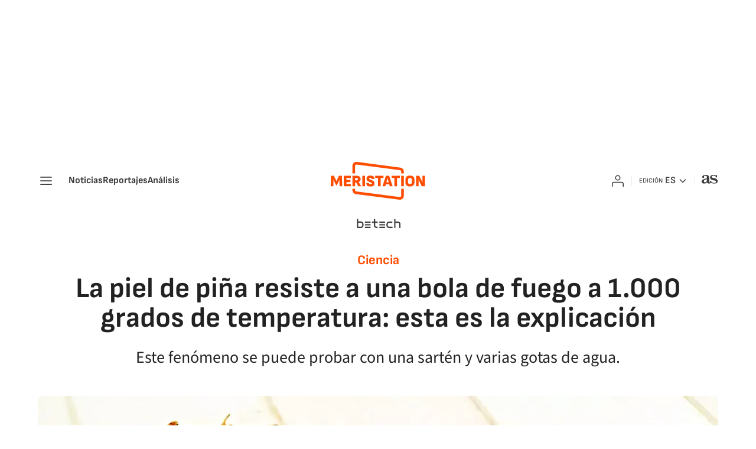

--- FILE ---
content_type: text/html; charset=utf-8
request_url: https://as.com/meristation/betech/la-piel-de-pina-resiste-a-una-bola-de-fuego-a-1000-grados-de-temperatura-esta-es-la-explicacion-n/
body_size: 37256
content:
<!DOCTYPE html><html lang="es" prefix="og: http://ogp.me/ns# article: http://ogp.me/ns/article#"><head><meta charSet="UTF-8"/><meta name="viewport" content="width=device-width, initial-scale=1"/><meta property="mrf:sections" content="meristation"/><link href="https://as.com/meristation/betech/la-piel-de-pina-resiste-a-una-bola-de-fuego-a-1000-grados-de-temperatura-esta-es-la-explicacion-n/?outputType=amp" rel="amphtml"/><link href="https://as.com/meristation/betech/la-piel-de-pina-resiste-a-una-bola-de-fuego-a-1000-grados-de-temperatura-esta-es-la-explicacion-n/" rel="canonical"/><title>La piel de piña resiste a una bola de fuego a 1.000 grados de temperatura: esta es la explicación - Meristation</title><meta name="robots" content="max-snippet:-1, max-image-preview:large, max-video-preview:-1"/><meta name="description" content="El Efecto Leidenfrost permite que la piel de una piña soporte una temperatura de 1.000 grados Celsius sin quemarse."/><meta property="og:url" content="https://as.com/meristation/betech/la-piel-de-pina-resiste-a-una-bola-de-fuego-a-1000-grados-de-temperatura-esta-es-la-explicacion-n/"/><meta property="og:site_name" content="Meristation"/><meta property="og:type" content="article"/><meta property="article:modified_time" content="2024-06-23T09:23:28+02:00"/><meta property="article:published_time" content="2024-06-23T09:23:28+02:00"/><meta property="article:author" content="Roberto Barragán"/><meta property="article:section" content="Betech"/><meta property="article:section" content="Noticias"/><meta property="article:section" content="Meristation"/><meta property="article:tag" content="Ciencia"/><meta property="og:title" content="La piel de piña resiste a una bola de fuego a 1.000 grados de temperatura: esta es la explicación"/><meta property="og:description" content="El Efecto Leidenfrost permite que la piel de una piña soporte una temperatura de 1.000 grados Celsius sin quemarse."/><meta property="og:image" content="https://img.asmedia.epimg.net/resizer/v2/BNOFRE5VM5B4LPEGO4LSUXDACM.jpg?auth=3e5a5c07543d255ee6677bb580b81cc3347d5cc6656ef7e9b82340aba59fc53a&amp;width=1472&amp;height=828&amp;smart=true"/><meta property="og:image:width" content="1472"/><meta property="og:image:height" content="828"/><meta property="og:updated_time" content="2024-06-23T09:23:28+02:00"/><meta name="twitter:site" content="@meristation"/><meta name="twitter:card" content="summary_large_image"/><meta name="twitter:creator" content="@meristation"/><meta name="twitter:title" content="La piel de piña resiste a una bola de fuego a 1.000 grados de temperatura: esta es la explicación"/><meta name="twitter:description" content="El Efecto Leidenfrost permite que la piel de una piña soporte una temperatura de 1.000 grados Celsius sin quemarse."/><meta name="twitter:image" content="https://img.asmedia.epimg.net/resizer/v2/BNOFRE5VM5B4LPEGO4LSUXDACM.jpg?auth=3e5a5c07543d255ee6677bb580b81cc3347d5cc6656ef7e9b82340aba59fc53a&amp;width=644&amp;height=362&amp;smart=true"/><meta property="mrf:secondary_title" content="La piel de piña resiste a una bola de fuego a 1.000 grados de temperatura: esta es la explicación"/><meta property="mrf:tags" content="keyword:Ciencia"/><meta property="mrf:sections" content="meristation"/><meta property="mrf:tags" content="sub-section:betech"/><link rel="alternate" hrefLang="es-ES" href="https://as.com/meristation/betech/la-piel-de-pina-resiste-a-una-bola-de-fuego-a-1000-grados-de-temperatura-esta-es-la-explicacion-n/"/><link rel="alternate" hrefLang="en" href="https://en.as.com/latest_news/how-can-pineapple-skin-resist-a-1800-degree-fahrenheit-fireball-n/"/><script type="application/ld+json">[{"@context":"https://schema.org/","@type":"BreadcrumbList","itemListElement":[{"@type":"ListItem","item":{"@id":"https://as.com/meristation/","@type":"CollectionPage","name":"Meristation"},"position":1},{"@type":"ListItem","item":{"@id":"https://as.com/meristation/betech/","@type":"CollectionPage","name":"Betech"},"position":2},{"@type":"ListItem","item":{"@id":"https://as.com/meristation/betech/la-piel-de-pina-resiste-a-una-bola-de-fuego-a-1000-grados-de-temperatura-esta-es-la-explicacion-n/","@type":"ItemPage","name":"La piel de piña resiste a una bola de fuego a 1.000 grados de temperatura: esta es la explicación"},"position":3}]},{"@context":"https://schema.org/","@type":["NewsArticle"],"headline":"La piel de piña resiste a una bola de fuego a 1.000 grados de temperatura: esta es la explicación","url":"https://as.com/meristation/betech/la-piel-de-pina-resiste-a-una-bola-de-fuego-a-1000-grados-de-temperatura-esta-es-la-explicacion-n/","datePublished":"2024-06-23T09:23:28+02:00","dateModified":"2024-06-23T09:23:28+02:00","description":"El Efecto Leidenfrost permite que la piel de una piña soporte una temperatura de 1.000 grados Celsius sin quemarse.","articleBody":"Siempre que un vídeo sobre ciencia se hace viral ocurren dos cosas. Una es que mucha gente se queda con la boca abierta al ver algo de lo más inusual. La otra es que la ciencia no engaña a nadie y la explicación suele ser mucho más sencilla de lo que se suele pensar en un primer momento. Desde hace unos días hay un vídeo que ha corrido como la pólvora, en el que una bola de acero calentada a hasta los 1.000 grados se transforma en una bola de fuego y acto seguido es colocada sobre la piel de una piña. Se puede pensar que no tiene sentido hacer algo así, pero sí que lo tiene: demostrar que la piel de la piña no se quema y queda prácticamente intacta una vez la bola se ha enfriado. El vídeo tuvo miles de respuestas en diferentes redes sociales y webs: X (Twitter), Facebook, TikTok, Instagram, Reddit... Pero solo muy pocas explicaban el motivo por el que la piel no se había quemado: es posible gracias a un fenómeno llamado Efecto Leidenfrost. El Efecto Leidenfrost es el nombre que recibe un fenómeno en el que se forma una capa de vapor alrededor de un líquido cuando se encuentra a una temperatura muy superior a su punto de ebullición. El agua hierve a partir de los 100 grados, por lo que ese es su punto de ebullición. La piña, por supuesto, contiene agua y está justo tras su piel, por lo que se puede afirmar que la bola de acero incandescente multiplica por diez el punto de ebullición. Un ejemplo muy práctico para comprender el Efecto Leidenfrost es lo que sucede cuando se calienta mucho una sartén y acto seguido se vierten varias gotas de agua sobre ella. La gota se moverá un poco de forma impredecible varios segundos antes de desaparecer. Es como si estuviese flotando. En otras palabras, la piel de la piña se habría quemado si la bola de fuego estuviese, por ejemplo, a 150 grados. Sin embargo, a 1.000 grados no lo hace, pues el agua se evapora a tal velocidad que genera un pequeño espacio entre ella y la esfera. Suficiente para que la parte interior de la fruta esté a salvo durante el breve período que la bola necesita para enfriarse. Sigue el canal de MeriStation en Twitter. Tu web de videojuegos y de entretenimiento, para conocer todas las noticias, novedades y última hora sobre el mundo del videojuego, cine, series, manga y anime. Avances, análisis, entrevistas, tráileres, gameplays, podcasts y mucho más. ¡Suscríbete!","author":[{"@type":"Person","name":"Roberto Barragán","url":"https://as.com/meristation/autor/roberto-barragan-pineda/"}],"articleSection":"Betech","mainEntityOfPage":{"@type":"WebPage","@id":"https://as.com/meristation/betech/la-piel-de-pina-resiste-a-una-bola-de-fuego-a-1000-grados-de-temperatura-esta-es-la-explicacion-n/","name":"La piel de piña resiste a una bola de fuego a 1.000 grados de temperatura: esta es la explicación"},"image":["https://img.asmedia.epimg.net/resizer/v2/BNOFRE5VM5B4LPEGO4LSUXDACM.jpg?auth=3e5a5c07543d255ee6677bb580b81cc3347d5cc6656ef7e9b82340aba59fc53a&width=1472&height=828&smart=true","https://img.asmedia.epimg.net/resizer/v2/BNOFRE5VM5B4LPEGO4LSUXDACM.jpg?auth=3e5a5c07543d255ee6677bb580b81cc3347d5cc6656ef7e9b82340aba59fc53a&width=1472&height=1104&smart=true","https://img.asmedia.epimg.net/resizer/v2/BNOFRE5VM5B4LPEGO4LSUXDACM.jpg?auth=3e5a5c07543d255ee6677bb580b81cc3347d5cc6656ef7e9b82340aba59fc53a&width=1200&height=1200&smart=true"],"publisher":[{"@type":"NewsMediaOrganization","logo":{"@type":"ImageObject","url":"https://static.as.com/dist/resources/images/logos/as/as.svg","height":117,"width":217,"representativeOfPage":true},"name":"Meristation","url":"https://as.com"}],"isAccessibleForFree":true}]</script><meta name="theme-color" content="#ffffff"/><link rel="icon" href="https://static.as.com/dist/resources/images/meristation/favicon/favicon.ico"/><link rel="icon" sizes="any" href="https://static.as.com/dist/resources/images/meristation/favicon/favicon.ico"/><link rel="icon" href="https://static.as.com/dist/resources/images/meristation/favicon/favicon.svg"/><link rel="icon" type="image/svg+xml" href="https://static.as.com/dist/resources/images/meristation/favicon/favicon.svg"/><link rel="mask-icon" href="https://static.as.com/dist/resources/images/meristation/favicon/safari-pinned-tab.svg" color="#FFA000"/><link rel="apple-touch-icon" href="https://static.as.com/dist/resources/images/meristation/favicon/apple-touch-icon-180x180.png"/><link rel="manifest" href="/pf/resources/manifests/meristation.webmanifest?d=777"/><link rel="preconnect" href="https://static.as.com"/><link rel="preload" as="image" href="https://img.asmedia.epimg.net/resizer/v2/BNOFRE5VM5B4LPEGO4LSUXDACM.jpg?auth=3e5a5c07543d255ee6677bb580b81cc3347d5cc6656ef7e9b82340aba59fc53a&amp;width=360&amp;height=203&amp;smart=true" imageSrcSet="https://img.asmedia.epimg.net/resizer/v2/BNOFRE5VM5B4LPEGO4LSUXDACM.jpg?auth=3e5a5c07543d255ee6677bb580b81cc3347d5cc6656ef7e9b82340aba59fc53a&amp;width=360&amp;height=203&amp;smart=true 360w, https://img.asmedia.epimg.net/resizer/v2/BNOFRE5VM5B4LPEGO4LSUXDACM.jpg?auth=3e5a5c07543d255ee6677bb580b81cc3347d5cc6656ef7e9b82340aba59fc53a&amp;width=644&amp;height=362&amp;smart=true 644w, https://img.asmedia.epimg.net/resizer/v2/BNOFRE5VM5B4LPEGO4LSUXDACM.jpg?auth=3e5a5c07543d255ee6677bb580b81cc3347d5cc6656ef7e9b82340aba59fc53a&amp;width=736&amp;height=414&amp;smart=true 736w, https://img.asmedia.epimg.net/resizer/v2/BNOFRE5VM5B4LPEGO4LSUXDACM.jpg?auth=3e5a5c07543d255ee6677bb580b81cc3347d5cc6656ef7e9b82340aba59fc53a&amp;width=976&amp;height=549&amp;smart=true 976w, https://img.asmedia.epimg.net/resizer/v2/BNOFRE5VM5B4LPEGO4LSUXDACM.jpg?auth=3e5a5c07543d255ee6677bb580b81cc3347d5cc6656ef7e9b82340aba59fc53a&amp;width=1200&amp;height=675&amp;smart=true 1200w" imageSizes="
    (min-width: 1192px) 1152px,
    (min-width: 1000px) calc(100vw - 40px),
    (min-width: 768px) 648px,
    100vw" fetchpriority="high"/><link rel="preload" href="https://static.as.com/dist/resources/fonts/cabin/cabin-semibold.woff2" as="font" crossorigin="anonymous" type="font/woff2"/><link rel="preload" href="https://static.as.com/dist/resources/fonts/cabin/cabin-regular.woff2" as="font" crossorigin="anonymous" type="font/woff2"/><link rel="preload" href="https://static.as.com/dist/resources/fonts/muli/muli-semibold.woff2" as="font" crossorigin="anonymous" type="font/woff2"/><link rel="preload" as="script" fetchpriority="low" href="https://static.prisa.com/dist/subs/pmuser/v2/stable/pmuser.min.js"/><style>@font-face{font-family:sourcesans3;font-style:normal;font-weight:300;font-display:swap;src:url(https://static.as.com/dist/resources/fonts/sourcesans3/sourcesans3-300.woff2) format("woff2"),url(https://static.as.com/dist/resources/fonts/sourcesans3/sourcesans3-300.woff) format("woff")}@font-face{font-family:sourcesans3;font-style:normal;font-weight:400;font-display:swap;src:url(https://static.as.com/dist/resources/fonts/sourcesans3/sourcesans3-400.woff2) format("woff2"),url(https://static.as.com/dist/resources/fonts/sourcesans3/sourcesans3-400.woff) format("woff")}@font-face{font-family:sourcesans3;font-style:normal;font-weight:600;font-display:swap;src:url(https://static.as.com/dist/resources/fonts/sourcesans3/sourcesans3-600.woff2) format("woff2"),url(https://static.as.com/dist/resources/fonts/sourcesans3/sourcesans3-600.woff) format("woff")}@font-face{font-family:sourcesans3;font-style:normal;font-weight:700;font-display:swap;src:url(https://static.as.com/dist/resources/fonts/sourcesans3/sourcesans3-700.woff2) format("woff2"),url(https://static.as.com/dist/resources/fonts/sourcesans3/sourcesans3-700.woff) format("woff")}@font-face{font-family:sourcesans3;font-style:normal;font-weight:800;font-display:swap;src:url(https://static.as.com/dist/resources/fonts/sourcesans3/sourcesans3-800.woff2) format("woff2"),url(https://static.as.com/dist/resources/fonts/sourcesans3/sourcesans3-800.woff) format("woff")}@font-face{font-family:sofiasans;font-style:normal;font-weight:400;font-display:swap;src:url(https://static.as.com/dist/resources/fonts/sofiasans/sofiasans-400.woff2) format("woff2"),url(https://static.as.com/dist/resources/fonts/sofiasans/sofiasans-400.woff) format("woff")}@font-face{font-family:sofiasans;font-style:italic;font-weight:400;font-display:swap;src:url(https://static.as.com/dist/resources/fonts/sofiasans/sofiasans-400-italic.woff2) format("woff2"),url(https://static.as.com/dist/resources/fonts/sofiasans/sofiasans-400-italic.woff) format("woff")}@font-face{font-family:sofiasans;font-style:normal;font-weight:600;font-display:swap;src:url(https://static.as.com/dist/resources/fonts/sofiasans/sofiasans-600.woff2) format("woff2"),url(https://static.as.com/dist/resources/fonts/sofiasans/sofiasans-600.woff) format("woff")}@font-face{font-family:sofiasans;font-style:normal;font-weight:700;font-display:swap;src:url(https://static.as.com/dist/resources/fonts/sofiasans/sofiasans-700.woff2) format("woff2"),url(https://static.as.com/dist/resources/fonts/sofiasans/sofiasans-700.woff) format("woff")}@font-face{font-family:sofiasans;font-style:normal;font-weight:800;font-display:swap;src:url(https://static.as.com/dist/resources/fonts/sofiasans/sofiasans-800.woff2) format("woff2"),url(https://static.as.com/dist/resources/fonts/sofiasans/sofiasans-800.woff) format("woff")}@font-face{font-family:sofiasans;font-style:italic;font-weight:800;font-display:swap;src:url(https://static.as.com/dist/resources/fonts/sofiasans/sofiasans-800-italic.woff2) format("woff2"),url(https://static.as.com/dist/resources/fonts/sofiasans/sofiasans-800-italic.woff) format("woff")}@font-face{font-family:sofiasans;font-style:normal;font-weight:900;font-display:swap;src:url(https://static.as.com/dist/resources/fonts/sofiasans/sofiasans-900.woff2) format("woff2"),url(https://static.as.com/dist/resources/fonts/sofiasans/sofiasans-900.woff) format("woff")}html{line-height:1.15;-webkit-text-size-adjust:100%;-moz-text-size-adjust:100%;text-size-adjust:100%;-webkit-font-smoothing:antialiased}body{margin:0;overflow-x:hidden}a{color:inherit}abbr[title]{border-bottom:none;text-decoration:underline;-webkit-text-decoration:underline dotted;text-decoration:underline dotted}b,strong{font-weight:bolder}button{font-family:inherit;font-size:100%;line-height:1.15;margin:0}button{color:inherit;background-color:unset;border:none;padding:0;box-sizing:border-box}button{overflow:visible}button{text-transform:none}[type=button],button{-webkit-appearance:auto;-moz-appearance:auto;appearance:auto}[type=button]::-moz-focus-inner,button::-moz-focus-inner{border-style:none;padding:0}::-webkit-file-upload-button{-webkit-appearance:auto;appearance:auto;font:inherit}figure{margin:0}._rt-16x9{aspect-ratio:16/9}._rt-9x16{aspect-ratio:9/16}._hidden{display:none!important}.sr-only{position:absolute;left:-1px;top:auto;width:1px;height:1px;overflow:hidden}:focus-visible{outline:inherit solid 2px}.ad{position:relative;display:flex;justify-content:center;margin-left:auto;margin-right:auto}.ad-ldb{align-items:center;min-height:100px;max-width:320px}.mha-wr{position:relative}.mha-wr .ad-ldb-1{max-width:100%;z-index:10000015}.mha-wr .ad-ldb-1>div{max-width:320px}.ldb--is-fixed .ad-ldb-1{position:sticky;top:0}.ad:not(.ad-nstd)>div{position:sticky;top:4.625rem}.ad-ldb-1>div{top:0}.ad-mpu>div{max-width:300px;margin:0 auto}.ai{position:relative}.ai svg{width:100%;height:auto;fill:#fff}.ai-ar-d svg,.ai-ar-d-b svg{transform:rotate(90deg)}.ai-ar-l svg{transform:rotate(180deg)}.mh{position:relative}.mh_wr{position:relative;min-height:3rem;padding:1rem 0;background-color:#fff}.mh_c{position:relative;margin:0 auto;display:flex;align-items:center;height:3rem;color:#3a3a3a;font:400 1rem/1rem sofiasans,sans-serif;padding:0 1rem;z-index:10000010}.mh_c a{text-decoration:none;color:inherit}.mh_c .ai svg{fill:#3a3a3a}.mh_c:before{content:"";position:absolute;top:0;left:0;width:100vw;height:100%;margin:0 calc(50% - 50vw);background-color:#fff;z-index:-1}.mh_c:after{content:"";position:absolute;inset:auto 1.25rem -1rem;border-bottom:1px solid #e9e9e9}.mh_hb{display:flex;align-items:center;position:relative;margin:0 auto 0 0;padding:0;color:#fff;background:0 0;border:0}.mh_hb .ai{height:1.75rem;width:1.75rem}.mh_nav{display:none}.mh_logo{position:absolute;left:50%;transform:translate(-50%)}.mh_logo .ai{display:block;width:7.5rem;height:3rem}.mh_to{position:relative;display:flex;align-items:center;background-color:#fff}.mh_xt{position:relative;margin-left:1.5rem}.mh_xt:after{content:"";position:absolute;top:0;left:-.75rem;height:1rem;width:1px;background-color:#e9e9e9}.mh_xt_l{display:flex;align-items:center;flex:0 0 auto;height:100%}.mh_xt_l .ai{height:auto;width:1.75rem}.mh_u{position:relative;display:flex;align-items:center;min-width:1.25rem}.mh_u .ai{display:flex;height:1.5rem;width:1.5rem}.mh_u_i{position:relative;display:flex;align-items:center}.mh_u_long{display:none;font-weight:700}.mh_u_short{text-transform:uppercase;font-weight:700}.mh_u_m{display:flex;position:absolute;top:22px;right:-6px;flex-direction:column;gap:.75rem;padding:1rem;background:#f5f5fa;border-radius:.25rem 0 .25rem .25rem;visibility:hidden}.mh_u_btn-close{position:absolute;top:-28px;right:-1px;padding:.25rem;background:#f5f5fa;border-radius:.25rem .25rem 0 0}.mh_u_btn-close .ai{display:block;height:1.3125rem;width:1.3125rem}.mh_u_btn-close .ai svg{fill:#222}.mh_u_btn{font:600 1rem/1.125rem sofiasans,sans-serif;text-align:center;background-color:#d93d00;padding:.5rem 1.25rem;border-radius:.25rem}.mh_u a.mh_u_btn{color:#fff}.mh_ed{display:none;position:relative;background-color:#fff}.mh_ed_m{visibility:hidden}.msh{position:fixed;top:0;left:0;width:100%;height:100%;z-index:99999999;overflow:hidden;visibility:hidden}.msh_c{position:relative;width:300vw;height:100%;overflow:hidden auto;display:flex;flex-direction:column;align-items:flex-start;z-index:1}.msh_c:before{content:"";position:fixed;top:0;left:0;width:100%;height:100%;background:#f5f5fa;z-index:-1}.msh_c nav{width:100%}.msh_c a{text-decoration:none;color:inherit}.msh_btn-close{position:relative;margin:0 auto 0 0;padding:1.25rem;max-width:100vw;font-size:1.5rem;background:0 0;border:none}.msh_btn-close .ai{display:block;width:24px;height:24px}.msh_btn-close .ai svg{fill:#222}.msh_s{position:relative;padding:1.25rem 0;margin:0 1.25rem;border-top:.0625rem solid #c9c9c9;color:#3a3a3a;font:400 1rem/1.25rem sofiasans,sans-serif;width:100%;max-width:calc(100vw - 2.5rem)}.msh_s_t{display:block;font-weight:600;color:#d93d00;margin-bottom:.5rem}.msh_s strong,.msh_s--t li{font-weight:600}.msh_li{font-weight:400;list-style:none;padding:0;margin:0}.msh_li a{display:flex;align-items:center;margin-bottom:.75rem}.msh_li .ai{display:block;width:1rem;height:1.125rem}.msh_li .ai-mail{margin-right:.75rem}.msh_li .ai-mail svg{fill:#3a3a3a}.msh_li .ai-ar-r svg{fill:#3a3a3a}.msh_li li:last-child>a{margin-bottom:0}.msh_li .msh_li--1,.msh_li .msh_li--2{position:relative}.msh_li:only-child>a{margin-bottom:0}.msh_s-topics .msh_li{display:flex;align-items:center;flex-wrap:wrap;gap:.5rem;font-size:.875rem;line-height:1rem;font-weight:400;color:#3a3a3a}.msh_s-topics .msh_li a{margin-bottom:0}.msh .w_sb{gap:.75rem}.msh .w_sb_bt{width:2.25rem;height:2.25rem}.msh .w_eds_li a{min-width:5.5rem}.msh .msh_li_ar{position:absolute;top:0;right:0}.msh_sm{background-color:#f5f5fa;position:fixed;top:0;left:0;width:100%}.msh_btn-back{display:flex;align-items:center;margin:0 auto 0 0;padding:1.25rem;background:0 0;border:none;line-height:1.5rem}.msh_btn-back .ai{display:block;height:1.5rem;width:1.5rem;margin-right:8px}.msh_btn-back .ai svg{fill:#222}.sh{position:relative;margin:0 auto;max-width:1152px}.sh_c{position:relative;display:grid;grid-template-columns:1fr auto;background-color:#fff;padding:0}.sh_t{display:flex;align-items:center;justify-content:center;margin:0;min-height:52px;padding:0 1.25rem}.sh_t_e{display:flex;align-items:center}.sh_t_l{position:relative;font:700 1.25rem sofiasans,sans-serif;color:#3a3a3a;text-transform:uppercase;text-decoration:none;height:100%;display:flex;align-items:center}.sh--no-nav .sh_t .ai-ar-r,.sh_t_l .ai{display:none}.sh_m{grid-column:1/3;overflow-x:scroll;display:flex;margin:0 auto;max-width:100%;padding:.25rem 0 1rem}.sh_m_i{font:400 .875rem/1rem sofiasans,sans-serif;padding:.25rem .75rem;color:#3a3a3a;background-color:#f5f5fa;border-radius:.5rem;flex:0 0 auto;text-decoration:none;margin-left:.5rem}.sh_m_i:first-child{margin-left:1.25rem}.sh_m_i:last-child{margin-right:1.25rem}.sh_m_i.is-selected{background-color:#d8daee}.sh_m_trk{display:flex;flex:0 0 auto}.sh .ad-nstd{grid-row:1/2;grid-column:2/3;display:flex;align-items:center;justify-content:flex-end}.mo{position:fixed;inset:0;z-index:99999999;display:none}.mo:before{content:"";position:absolute;inset:0;background-color:#151a4780}.mo_w{position:relative;display:flex;justify-content:center;align-items:center;height:100%;width:100%;padding:1.25rem;box-sizing:border-box}.mo_b{position:relative;z-index:1}.mo_hz{position:absolute;inset:0;z-index:0}.mo_btn-close{position:absolute;background:0 0;border:none;padding:0;inset:1.25rem 1.25rem auto auto;width:1.5rem;height:1.5rem;flex:0 0 auto;z-index:2}.mo_btn-close .ai{display:block;width:100%;height:100%}.mo-user .mo_btn-close{width:2rem;height:2rem;inset:1rem 1rem auto auto}.mo-user .mo_btn-close .ai svg{fill:#222}.mo-user .mo_w{padding:0}.mo-user_b{display:flex;flex-direction:column;box-sizing:border-box;padding:3rem 2rem 2rem;background-color:#f5f5fa}.mo-user_t{display:block;font:800 1.5rem/1.75rem sofiasans,sans-serif;color:#222;margin:0 0 2rem;text-align:center}.mo-user_i{border-radius:50%;overflow:hidden;height:5rem;width:5rem;margin:0 auto .5rem}.mo-user_i img{width:100%;height:100%;-o-object-fit:cover;object-fit:cover}.mo-user_l{display:flex;flex-direction:column;gap:1.5rem;text-align:center;font:400 1.125rem/1.25rem sofiasans,sans-serif}.mo-user_l button{color:#d93d00;text-decoration:none}.mo-user_l button{padding:0;margin:0;background:0 0;border:none}.mo-user_l .mo-user_btn{background-color:#d93d00;color:#fff;padding:.75rem 1.5rem;border-radius:.5rem}:root{--publisher-color-safe:#ff4d00;--publisher-color:#d93d00}.w-ap{position:relative}.w_eds_li{display:flex;flex-wrap:wrap;gap:.625rem 1rem;list-style:none;padding:0;margin:0;font:400 1rem/1.25rem sofiasans,sans-serif}.w_eds_li a{min-width:120px;display:flex;align-items:center;text-decoration:none;color:inherit}.w_eds_flag{position:relative;width:1rem;height:1rem;overflow:hidden;border-radius:50%;border:.0625rem solid #fff;outline:#c9c9c9 solid .0625rem;margin-right:.5rem}.w_eds_flag img{position:relative;left:50%;height:1rem;aspect-ratio:29/18;transform:translate(-50%)}.w_sb{display:flex;align-items:center;gap:.375rem}.w_sb_bt{display:inline-flex;justify-content:center;align-items:center;border-radius:.5rem;border:.125rem solid #c9c9c9;width:2.25rem;height:2.25rem;text-decoration:none;box-sizing:border-box}.w_sb .ai{height:1.75rem;width:1.75rem}.w_sb .ai svg{fill:#3a3a3a}.w_sb_com{display:flex;flex-direction:row-reverse;align-items:center;border:.125rem solid #d93d00;font:600 1rem sofiasans,sans-serif;color:#d93d00;height:2.25rem;width:auto;min-width:2.125rem}.w_sb_com .ai{height:1.5rem;width:1.5rem;margin:0 .375rem 0 .75rem}.w_sb_com .ai svg{stroke:#d93d00;fill:none}.w_sb_com .ai:first-child{margin:0 .25rem}.w_sb_count{margin:0 1rem 0 0}.gc{display:grid;grid-template:"cover title"auto"cover tags"auto"cover score"auto"cover none"auto"text text"1fr/7.5rem 1fr;grid-auto-flow:dense;gap:0 1rem;padding-top:1.25rem;border-top:1px solid gray}.gc_m{grid-area:cover;width:7.5rem;height:11.25rem;border-radius:.5rem;overflow:hidden}.gc_m img{width:100%;height:auto;-o-object-fit:cover;object-fit:cover}.gc_t{grid-area:title;font:700 1.5rem/1.625rem sofiasans,sans-serif;color:#222;margin-bottom:.25rem}.gc_t a{color:inherit;text-decoration:none}.gc_tg{grid-area:tags;display:flex;flex-wrap:wrap;gap:0 1rem;list-style:none;padding:0;margin:0;font:1rem/1.125rem sofiasans,sans-serif;color:#656565}.gc_tg li{position:relative}.gc_tg li+li:before{content:"";position:absolute;top:50%;left:-.5rem;width:.0625rem;height:.75rem;background-color:#e9e9e9;transform:translateY(-50%)}.gc_tg abbr{text-decoration:none}.gc_txt{grid-area:text;font:1.25rem/1.75rem sourcesans3,sans-serif;color:#222;margin-top:.75rem}.gc_sc{grid-area:score;align-self:center;display:flex;align-items:center;justify-content:center;width:3.5625rem;height:2.875rem;margin:.5rem auto auto 0;padding-top:.125rem;box-sizing:border-box;font:900 1.5625rem/1 sofiasans,sans-serif;text-align:center;color:#ff4d00;background:url(https://static.as.com/dist/resources/images/v2/ui/meri-score.svg) center no-repeat}.gc_da{grid-area:date;font:600 1rem/1.125rem sofiasans,sans-serif;color:#4a4a4a;margin:.25rem 0 0}.w-bwo{margin:2.5rem 0 0;padding:1.5rem 1rem;background-color:#f5f5fa;border-radius:.5rem}.w_tabs{position:relative;width:100%}.w_tabs_nav{display:flex;height:3.125rem;font:700 1rem/3.125rem sofiasans,sans-serif;color:#4a4a4a;position:relative}.w_tabs_nav button{text-align:center;flex:1 1 100%;position:relative;font-weight:inherit}.w_tabs_nav button.is-active{color:#d93d00}.w_tabs_pin{display:none;position:absolute;left:0;top:2.875rem;height:.25rem;z-index:1;background-color:#ff4d00}.w_tabs .w_tabs_nav+.w_tabs_pin{display:block}.w_tabs_wr{display:flex;width:100%;overflow:hidden;border-top:.25rem solid #c9c9c9}.w_tabs_slider{display:flex;align-items:flex-start;width:100%}.w_tabs .w_tab{overflow:hidden;height:0;flex:1 0 100%}.w_tabs .w_tab:first-child{height:auto}.w-rls{position:relative;width:100%;display:flex;flex-wrap:wrap}.w-rls .w_h{width:100%;font:700 1.125rem/1.25rem sofiasans,sans-serif;padding:1.25rem 0;border-top:1px solid gray}.w-rls .w_t{padding:0;margin:0}.w-rls .w_b{display:flex;flex-direction:column;width:100%}.w-rls .w_tabs{padding-bottom:1rem;border-bottom:1px solid #e9e9e9}.w-rls .w_tabs_nav{height:2.3125rem;line-height:2.3125rem;border-top:1px solid #e9e9e9}.w-rls .w_tabs_pin{top:2.375rem;left:0;right:50%}.w-rls .gc{grid-template-areas:"cover title""cover tags""cover date""cover -";grid-template-columns:4.0625rem 1fr;border-top-color:#e9e9e9;gap:0 1rem;margin-top:1rem;padding-top:1rem}.w-rls .gc:first-child{border-top:none;margin-top:0}.w-rls .gc_t{font-size:1.25rem;line-height:1.375rem;margin-top:0}.w-rls .gc_m{width:4.0625rem;height:6.125rem}.w-rls .gc__da{grid-area:date}.w-rls_lk{display:block;text-align:right;font:500 1rem/1.25rem sofiasans,sans-serif;color:#d93d00;text-decoration:none;margin:1rem .75rem 0 auto}.w-rls_lk .ai{display:inline-block;position:relative;height:.75rem;width:.75rem;margin-left:.125rem;top:.125rem}.w-rls_lk .ai svg{fill:#d93d00}.wr-c{display:block;padding:1rem 1.25rem 0;margin:0 auto;background-color:#fff}.wr-c>main,.wr-c>main>article{display:contents}.a_m{position:relative}.a_m_w{position:relative;display:block}.a_m img{display:block;width:100%;height:100%;-o-object-fit:cover;object-fit:cover}.a_m_p{color:#656565;font:400 .75rem/1.125rem sourcesans3,sans-serif;text-align:right;padding:.25rem 1.25rem 0}.a_m_m{text-transform:uppercase}.a_m_m:not(:first-child):before{content:"/";margin:0 .25rem}.a_m ._rt-9x16{max-width:17.5rem;margin:0 auto}.a_m_video{position:absolute;inset:0;width:100%;height:100%}.posicionador{display:block;position:absolute;inset:0}.posicionador .boton_video{position:absolute;inset:0}.btn-mm{position:absolute;inset:0;display:flex;align-items:flex-end}.btn-mm .ai-play{position:relative;display:block}.btn-mm .ai-play:after{content:"";position:relative;display:block;width:100%;height:100%;background:url(data:image/svg+xml,%3Csvg\ width=\'48\'\ height=\'48\'\ viewBox=\'0\ 0\ 48\ 48\'\ xmlns=\'http://www.w3.org/2000/svg\'%3E%3Cpath\ fill-rule=\'evenodd\'\ clip-rule=\'evenodd\'\ d=\'M8\ 12.5986C8\ 8.46847\ 12.3824\ 5.81194\ 16.0441\ 7.7224L37.8967\ 19.1237C41.8379\ 21.18\ 41.8379\ 26.8199\ 37.8967\ 28.8762L16.0441\ 40.2775C12.3824\ 42.188\ 8\ 39.5314\ 8\ 35.4013V12.5986Z\'\ fill=\'white\'/%3E%3C/svg%3E%0A) center center no-repeat;background-size:100%}.btn-mm .ai-play:before{content:"";position:absolute;inset:0;background-color:#ff4d00;border-radius:.5rem}.a_m{container:a-m;container-type:inline-size}.a_m_video{container:a-m-w;container-type:inline-size}@container a-m-w (280px<=width){.btn-mm{padding:1rem}.btn-mm .ai-play{height:1.5625rem;width:1.5625rem;padding:.46875rem}}.a_e{display:grid;grid-template-columns:1fr;position:relative;margin-bottom:2.5rem;font:1rem/1.125rem sourcesans3,sans-serif}.a_e_txt{text-align:center}.a_e .a_m_w>iframe{display:block;width:calc(100% - 2.5rem);margin:0 auto}.a_e .a_m_p{margin-bottom:-1.25rem}.a_e ._rt-16x9>iframe{width:100%;height:100%;border:none}.a_k{display:inline-block;font:700 1.25rem/1 sofiasans,sans-serif;color:#ff4d00;margin-bottom:.75rem;text-decoration:none}.a_t{font:700 1.75rem/1.875rem sofiasans,sans-serif;margin:0 0 1rem;color:#222}.a_st{font-size:1.375rem;line-height:1.75rem;font-weight:400;color:#222;margin:0}.a_e .a_e_m{grid-row:1/2;margin:0-1.25rem 2.5rem}.a_e--2{margin-bottom:0}.a_e--2 .a_e_m{grid-row:2/3}.a_e--2 .a_e_txt{margin-bottom:2rem}.a_e--3 .a_e_m{position:relative}.a_e--3 .a_e_m:has(.a_m_p){margin-bottom:2.5rem}.a_e--3 .a_e_m .a_m{margin-bottom:0}.a_e--3 .a_e_m .a_m_p{position:absolute;right:0;width:100%}.a_e--3 .a_e_m .a_k{position:relative}.a_e--3 .a_e_m .a_t{position:relative;font-size:1.75rem;line-height:1.875rem;color:#fff;text-shadow:0 3px 8px rgba(0,0,0,.15),0 2px 4px rgba(0,0,0,.2)}.a_e--3 .a_e_m .a_e_txt{position:absolute;left:0;right:0;bottom:0;margin:0 1.25rem 1rem}.a_e--3 .a_e_m .a_e_txt:before{content:"";position:absolute;left:-1.25rem;right:-1.25rem;bottom:-1rem;height:13.75rem;background:linear-gradient(180deg,#0a0f4000,#0a0f40)}.a_e--3 .a_t{margin-bottom:0}.a_e--4+.a_e_m{margin:0-1.25rem 2.5rem}.a_e--v .a_e_m{margin-bottom:1.5rem}.a_e--v .posicionador{position:absolute;inset:0;aspect-ratio:9/16}.a_c{font:1.375rem/1.875rem sourcesans3,sans-serif;color:#222}.a_c>h2,.a_c>h3,.a_c>h4{grid-column:1/5;color:#222;font:700 1.625rem/1.75rem sofiasans,sans-serif;margin:3rem 0 0}.a_c>h2+p,.a_c>h3+p,.a_c>h4+p{margin-top:1.5rem}.a_c>p{margin:1rem 0 0}.a_c>p b{font-weight:700}.a_c>p:first-child{margin-top:0}.a_c>p a{color:#d93d00}.a_c table{width:100%;border-collapse:collapse;font-size:1.25rem;line-height:1.75rem}.a_c>table{grid-column:1/5;margin:2.5rem 0 0}.a_c>table+p{margin-top:2.5rem}.a_c>ol,.a_c>ul{margin:2.5rem 0 0;padding:0 0 0 1.25rem;font-size:1.375rem;line-height:1.875rem}.a_c>ol+p,.a_c>ul+p{margin-top:2.5rem}.a_c>ul{padding:0;list-style:none}.a_rel{margin:2.5rem 0 0;padding:1.25rem 0;border-top:.0625rem solid gray;border-bottom:.0625rem solid gray}.a_rel_b{min-height:17.5625rem}.a_c>.a_m{margin:2.5rem -20px 0}.a_c>.gc{margin:2.5rem 0 0}.a_md{display:flex;flex-wrap:wrap;gap:2rem 1rem;padding-bottom:1.5rem;font-family:sourcesans3,sans-serif}.a_md_i{display:block;width:3.5rem;height:3.5rem;flex:0 0 3.5rem;border-radius:50%;margin:0;overflow:hidden}.a_md_i img{display:block;width:3.5rem;height:3.5rem}.a_md_f{font-size:.8125rem;line-height:1.125rem;color:#656565}.a_md_f a{color:inherit;text-decoration:none}.a_md_f abbr{text-decoration:none}.a_md_txt{flex:1}.a_md .a_md_a+.a_md_f{margin-top:.25rem}.a_md_a_n{font:700 1.1875rem/1.25rem sofiasans,sans-serif;text-decoration:none;color:#222}.a_md_a_n~.a_md_a_n:before{content:"";display:inline-block;height:1.25rem;width:.0625rem;background-color:#e9e9e9;right:0;top:.1875rem;position:relative;margin:0 .75rem}.a_md_a_tw{display:inline-block;margin:0-5px 0 .5rem}.a_md_a_tw .ai{display:inline-block;vertical-align:bottom;height:1.25rem;width:1.25rem}.a_md_a_tw svg{fill:#222}.a_md .w_sb{position:relative;grid-column:1/3;gap:.75rem;flex:1 1 100%}.a_md .w_sb:after{content:"";position:absolute;top:-1rem;left:0;width:100%;border-top:.0625rem solid #e9e9e9}.a_md:has(.a_sb){gap:1rem}.a_sb-wr{display:none}.a_sb{position:relative;flex:1 1 100%;display:flex;align-items:center;gap:.5rem;padding-top:1rem;border-top:1px dashed #e9e9e9}.a_sb_m{display:flex;position:relative;flex-wrap:wrap;width:16rem;z-index:1}.a_sb_m:before{content:"";position:absolute;inset:0;background:#fff;border-radius:.5rem;z-index:-1}.a_sb_t{flex:1 1 100%;font:600 1rem/2rem sofiasans,sans-serif;color:#3a3a3a;padding:.5rem 0 .25rem;margin:0 1rem;border-bottom:1px solid #e9e9e9}.a_sb_bt-close{position:absolute;top:.5rem;right:1rem;height:2rem;width:2rem}.a_sb_bt-close .ai{display:block;height:100%;width:100%}.a_sb_bt-close svg{fill:#3a3a3a}.a_sb_bt{display:flex;align-items:center;padding:.625rem .75rem;font:600 1rem/1rem sofiasans,sans-serif;color:#222;text-decoration:none;background:0 0;border:2px solid #c9c9c9;border-radius:.5rem}.a_sb_bt .ai-share{height:1.5rem;width:1.5rem;margin:-.25rem -.3125rem}.a_sb_bt .ai-share svg{fill:#222}.a_sb_bt .ai-com{height:1.25rem;width:1.25rem;margin:-.125rem .5rem -.125rem 0}.a_sb_bt .ai-com svg{stroke:#222;fill:none}.a_sb .w_sb{margin:1.5rem auto 1.75rem;gap:1.5rem;flex:0 0 auto}.a_sb .w_sb_bt{height:3rem;width:3rem;border:2px solid #c9c9c9}.a_sb .w_sb:after{display:none}.a_tp_btn{color:#3a3a3a;font-size:.8125rem;line-height:1.125rem;font-weight:600;position:relative;background:0 0;border:none;padding:0;margin:0}.a_tp_btn .ai{display:inline-block;position:relative;height:.75rem;width:.75rem;margin-left:.125rem;top:.125rem}.a_tp_btn .ai svg{fill:#3a3a3a}.a_tp_c{display:none;font-size:1rem;line-height:1.25rem;color:#3a3a3a;margin:.25rem 0}.w-recd{position:relative;padding:1.25rem 0 0;margin:1.5rem 0 3rem;border-top:.0625rem solid gray}.w-tg{display:flex;font:1rem/1.875rem sofiasans,sans-serif;color:#656565;padding:.25rem 0;margin:1.5rem 0 0;border-top:.0625rem solid gray;border-bottom:.0625rem solid #e9e9e9}.a_com{display:flex;flex-direction:column;align-items:flex-start;padding:.625rem 0 0;margin:1.5rem 0 0;border-top:.0625rem solid gray}.s--promo{margin:1.5rem 0 0}.ad-mldb-1{margin-top:1.5rem;margin-bottom:2.5rem;max-width:100%}.ad-mpu{margin-top:2.5rem}.ad-wr{margin-top:1.5rem;padding-top:1.5rem;border-top:1px solid #e9e9e9}.ad-tp{position:relative;padding-bottom:1.5rem;margin:1.5rem 0 0;border-bottom:.0625rem solid #e9e9e9;overflow:hidden;min-height:3300px}.a_btn{clear:both;margin:2.5rem 0 0;text-align:center;display:flex;justify-content:center}.a_cre{border-top:.0625rem solid gray;margin:2.5rem 0 0;padding:1.25rem 0 0}.a_fe{padding:1.5rem 1rem;margin:2.5rem 0 0;background:#f5f5fa;border-radius:.5rem;font-size:1rem;line-height:1.25rem}.a_gl{padding-bottom:1.5rem;margin:2.5rem 0 0;width:100%}.a_gl .a_m_w{aspect-ratio:4/3;background-color:#222;border-radius:.5rem;overflow:hidden;display:flex;align-items:center;justify-content:center}.a_gl{position:relative}.a_gl .a_m{position:absolute;width:100%;visibility:hidden;opacity:0}.a_gl .a_m.is-selected{visibility:visible;opacity:1}.a_gl .a_m img{border-radius:0;-o-object-fit:unset;object-fit:unset;margin:0 auto;width:auto;height:auto;max-width:100.1%;max-height:100.1%}.a_gl_nav{position:absolute;inset:0 0 1.5rem;display:flex;justify-content:space-between}.a_gl_nav .btn-i{height:100%;display:flex;align-items:center;padding:1rem}.a_gl_nav .btn-i .ai{display:block;width:1.5rem;height:1.5rem;background-color:#ff4d00;padding:.5rem;border-radius:.5rem}.a_gl_pl{display:none}.a_gl_n{position:absolute;bottom:0;width:100%;display:flex;justify-content:center;align-items:center;gap:.375rem}.a_gl_n span{display:flex;align-items:center;justify-content:center;height:.75rem;width:.75rem}.a_gl_n span:before{content:"";display:block;border-radius:50%;background-color:#c9c9c9;width:.375rem;height:.375rem;flex:0 0 auto}.a_gl_n span.active:before,.a_gl_n span.is-active:before{background-color:#ff4d00;width:.5rem;height:.5rem}.a_np{font-size:1rem;line-height:1.25rem;border-top:.0625rem solid gray;margin:2.5rem 0 0;padding:1.25rem 0 0}.a_de{margin:2.5rem 0 0;padding:1.5rem 1rem;background-color:#f5f5fa;border-radius:.5rem}.a_fts{margin:2.5rem 0 0;padding:1.25rem 0;border-top:.0625rem solid #e9e9e9;border-bottom:.0625rem solid #e9e9e9}.a_ap{margin:2.5rem 0 0;display:grid;grid-template-columns:7.5rem 1fr;padding:1.25rem 0;border-top:.0625rem solid gray;border-bottom:.0625rem solid gray}.a_ap_f{border-radius:.25rem;overflow:hidden;aspect-ratio:1/1}.a_ap_text{margin:0 0 0 1rem}.a_ap .w-ap{grid-column:1/3;margin:1.25rem 0 0;height:2rem}.a_q{margin:2.5rem 0 0;padding:1.5rem;font:600 1.5rem/1.75rem sofiasans,sans-serif;color:#222;position:relative}.a_q:after,.a_q:before{content:"";position:absolute;width:2.8125rem;height:2.8125rem;background:url(data:image/svg+xml,%3Csvg\ width=\'45\'\ height=\'45\'\ viewBox=\'0\ 0\ 45\ 45\'\ fill=\'none\'\ xmlns=\'http://www.w3.org/2000/svg\'%3E%3Cpath\ d=\'M0\ 13.0005C0\ 5.50049\ 4.5\ 0.000488281\ 12.5\ 0.000488281H45V8.57927L13\ 8.58049C9\ 8.58049\ 8.44444\ 10.5005\ 8.44444\ 12.6609V44.8949H0V13.0005Z\'\ fill=\'%23FF4D00\'/%3E%3C/svg%3E%0A) no-repeat;background-size:contain}.a_q:before{top:0;left:0}.a_q:after{top:100%;right:0;transform:translateY(-100%) scale(-1)}.a_rat{display:flex;align-items:center;gap:.5rem;margin:1.5rem 0 0}.raw_html{margin:2.5rem 0 0;position:relative}.a_ei{border-top:.0625rem solid gray;border-bottom:.0625rem solid gray;margin:2.5rem 0 0;padding:1.25rem 0}.a_sta{border-top:.0625rem solid gray;margin:2.5rem 0 0;padding:1.25rem 0 0}.a_con{margin:2.5rem 0 0;padding:1.5rem 1rem;background-color:#f5f5fa;border-radius:.5rem}.a_con+.w-bwo{margin-top:-1.5rem}.a_rp{border-top:.0625rem solid gray;border-bottom:.0625rem solid gray;margin:2.5rem 0 0;padding:1.25rem 0}.a_seo{font:1.25rem/1.5rem sourcesans3,sans-serif;color:#222;padding-bottom:1.5rem;margin-bottom:1.5rem;border-bottom:.0625rem solid #e9e9e9}.a_seo a{color:inherit;text-decoration:none}.a_seo+p{margin-top:0}.a_seo_l{list-style:none;padding:0;margin:0}.a_seo_i{position:relative;margin-bottom:.75rem;padding-left:1.25rem}.a_seo_i:before{content:"";position:absolute;left:0;top:.5rem;width:.5rem;height:.5rem;border-radius:50%;background-color:#222}.a_seo_i:last-child{margin-bottom:0}.a_seo .ai{display:inline-block;width:1.25rem;height:1.25rem;vertical-align:middle}.a_seo .ai svg{fill:#d93d00}@media (min-width:576px) and (max-width:1152px){.mha-wr .ad-ldb-1>div{max-width:768px}.ad-ldb{min-height:90px;max-width:768px}}@media (min-width:768px) and (max-width:999.98px){._hidden-md{display:none!important}.sh .ad-nstd{position:absolute;top:0;right:0}.wr-c{max-width:684px}.a_t{font-size:2.125rem;line-height:2.25rem;margin-bottom:1.5rem}.a_st{font-size:1.5rem;line-height:1.875rem}.a_e--3 .a_e_m .a_e_txt{margin:0 1.5rem 1.5rem}.a_e--3 .a_e_m .a_e_txt:before{inset:auto -1.5rem -1.5rem;height:15.25rem;border-radius:0 0 .5rem .5rem}.a_e--3 .a_e_m .a_t{font-size:2rem;line-height:2.125rem}.a_e--3 .a_st{padding:0 1.5rem}.a_e--v{grid-template-columns:repeat(8,1fr);gap:0 1.25rem}.a_e--v .a_e_m{grid-column:1/5}.a_e--v .a_e_txt{grid-column:5/9}.a_c{padding:1.5rem 0 0}.s--promo{display:flex;gap:1.25rem}}@media (min-width:768px){.w_sb_com .ai{margin:0 .375rem 0 .75rem}.gc{grid-template:"cover title score"auto"cover tags score"auto"cover text text"auto/10.75rem 1fr 3.5625rem;gap:0 1.5rem}.gc_m{width:10.75rem;height:16.125rem}.wr-c{padding:1.5rem 1.25rem 0}.a_m img{border-radius:.5rem}.a_m_p{font-size:.875rem;padding:.25rem 0 0}@container (width<260px){.ai{left:.5rem;bottom:.5rem;width:1.25rem;height:1.25rem;padding:.375rem}}@container a-m-w (280px<=width<370px){.btn-mm{padding:.75rem}.btn-mm .ai-play{height:1.5625rem;width:1.5625rem;padding:.46875rem}}@container a-m-w (370px<=width<601px){.btn-mm{padding:1rem}.btn-mm .ai-play{height:1.875rem;width:1.875rem;padding:.5625rem}}@container a-m-w (min-width:601px){.btn-mm{padding:1.5rem}.btn-mm .ai-play{height:2.5rem;width:2.5rem;padding:.75rem}}.a_e .a_m_p{margin-bottom:0}.a_k{font-size:1.375rem}.a_e .a_e_m{margin:0 0 2rem}.a_e--v .a_e_m{margin-bottom:0}.a_e--v .a_m,.a_e--v .a_m ._rt-9x16{max-width:none}.a_e--v .a_e_txt{display:flex;flex-direction:column;align-items:flex-start;justify-content:center;margin-left:1.5rem;text-align:left}.a_c>.gc{grid-column:2/9;margin:3rem 0 0}.a_md{grid-column:1/9;flex-wrap:nowrap;align-items:center;gap:1.25rem;padding-bottom:1.5rem;border-bottom:.0625rem solid #e9e9e9}.a_md_i{width:4.25rem;flex:0 0 4.25rem;height:auto}.a_md_i img{width:100%;height:auto;aspect-ratio:1/1}.a_md .w_sb{margin-left:auto;gap:.5rem;flex:0 0 auto}.a_md .w_sb:after{display:none}.a_sb{flex:0 0 auto;border-top:none;padding-top:0}.a_sb_t{padding:.5rem 0 .5rem .5rem;margin:0 .5rem;line-height:1.5rem}.a_sb_m{width:10.25rem;border-radius:.25rem;border:1px solid #e9e9e9;background:#fff;box-shadow:0 4px 16px 2px #00000026}.a_sb_bt-close{right:.5rem;height:1.5rem;width:1.5rem}.a_sb .w_sb{margin:1rem;gap:.75rem}.a_sb .w_sb_bt{height:2.25rem;width:2.25rem}}@media (min-width:1000px){._hidden-lg{display:none!important}.mha-wr .ad-ldb-1>div{max-width:1200px}.ad-ldb{min-height:250px;max-width:970px}.mh_wr{min-height:4rem;padding:1.5rem 0 1rem}.mh_c{max-width:1152px;min-height:4rem;padding:0 1.25rem;z-index:10000000}.mh_hb{margin:0 1.5rem 0 0}.mh_nav{display:flex;gap:1.5rem;margin-right:auto;font-weight:700;background-color:#fff}.mh_logo .ai{width:10rem;height:4rem}.mh_to{position:relative;display:flex;align-items:center;margin:0 1.5rem 0 auto}.mh_to:after{content:"";position:absolute;right:-.75rem;height:1rem;width:1px;background-color:#e9e9e9}.mh_u{font-weight:700;margin-left:2rem}.mh_u:before{content:"";position:absolute;left:-1rem;height:1rem;width:.0625rem;background-color:#f28d8d}.mh_u:first-child{margin-left:0}.mh_u:first-child:before{display:none}.mh_u_short{display:none}.mh_u_long{display:block;margin:0 0 0 .5rem;max-width:120px;text-overflow:ellipsis;overflow:hidden;white-space:nowrap}.mh_ed{display:block}.mh_ed_btn{display:flex;align-items:center}.mh_ed_btn .ai{display:block;width:1rem;height:1rem;margin-left:.25rem}.mh_ed_lbl{font-size:.6875rem;text-transform:uppercase;margin-right:.25rem}.mh_ed_sel{position:relative;display:flex;align-items:center;font-weight:600;text-transform:uppercase}.mh_ed_m{display:flex;flex-direction:column;position:absolute;top:-.625rem;right:-.625rem;padding:0 1rem 1rem;border-radius:.25rem;background-color:#f5f5fa}.mh_ed_m_btn-close{position:absolute;top:.5rem;right:.5rem}.mh_ed_m_btn-close .ai{display:block;height:1.3125rem;width:1.3125rem}.mh_ed_m_btn-close .ai svg{fill:#222}.mh_ed_m_t{position:relative;font-family:sofiasans,sans-serif;font-size:1rem;line-height:1.25rem;font-weight:600;color:#3a3a3a;margin:0 0 1rem;padding:.625rem 0}.mh_ed_m_t:after{content:"";position:absolute;bottom:0;left:-.5rem;right:-.5rem;background-color:#e9e9e9;height:.0625rem}.mh_ed .w_eds_li{gap:.75rem;color:#3a3a3a}.msh_c{overflow-x:hidden;width:calc(105% + 22.5rem)}.msh_c:before{width:22.5rem;z-index:0}.msh_c nav{width:22.5rem}.msh_hz{position:fixed;inset:0;background:#151a4780;z-index:-1}.msh_btn-close{margin-left:18.5rem;margin-right:0}.msh_s{max-width:20rem}.msh_s--t{border-top:none;border-bottom:.0625rem solid #c9c9c9}.msh_s-topics .msh_li{gap:.5rem .75rem}.msh_li .msh_li--1:before{content:"";position:absolute;right:-35px;top:0;transform:translateY(5px) rotate(45deg);width:.75rem;height:.75rem;background:#f5f5fa;visibility:hidden}.msh_li .msh_li--1 .msh_sm--1{margin:8px 0}.msh_li .msh_li--1 .msh_sm--1 .msh_s--t+.msh_s{border-top:none}.msh_li .msh_li--1 .msh_sm--1:after{content:"";position:fixed;height:200%;width:335px;top:0;left:320px;z-index:-1}.msh_li .msh_li--1 li .ai-ar-r{transform:rotate(90deg)}.msh_li .msh_li--1 li .msh_s{border:none;padding:0}.msh_li .msh_li--1 li .msh_sm{position:relative;top:auto;left:auto;padding-left:0;width:100%;margin:.5rem 0}.msh_li .msh_li--1 li .msh_sm_wr:before{display:none}.msh_li .msh_li--2{position:relative}.msh_li .msh_li--2 .msh_s--t+.msh_s{margin-top:.75rem}.msh_sm{display:none;position:absolute;left:20rem;width:22.5rem;padding-left:1.75rem;background:0 0;overflow:hidden}.msh_sm_wr{position:relative;max-height:calc(100vh - 1rem);width:calc(100% + 30px);overflow:hidden auto}.msh_sm--1:before{content:"";position:absolute;top:0;bottom:0;width:22.5rem;background-color:#f5f5fa;border-radius:.5rem}.msh_btn-back{display:none}.sh{position:relative;display:flex;align-items:center;justify-content:space-between;padding:0 1.25rem}.sh:before{content:"";position:absolute;left:0;top:0;width:100vw;height:100%;margin:0 calc(50% - 50vw);background-color:#fff;z-index:-1}.sh_c{grid-template-columns:auto 1fr auto;flex:1 1 100%}.sh_c:after{display:none}.sh_t{padding:0}.sh_t_l{font-size:1.375rem}.sh_t_l .ai{display:flex;float:right;height:1rem;width:1rem;margin:0 0 0 .25rem}.sh_t_l .ai svg{fill:#3a3a3a}.sh.sh--no-nav .sh_t{grid-column:span 3}.sh.sh--no-nav .sh_t .ai-ar-r{display:none}.sh.sh--no-nav .ad-nstd-1{position:absolute;inset:0 0 auto auto}.sh_m{grid-column:auto;align-items:center;padding:0;box-sizing:border-box;margin:0;overflow:hidden}.sh_m_i{margin-left:1rem}.sh_m_i:first-child{margin-left:1rem}.sh_m_i:last-child{margin-right:0}.sh .ad-nstd{grid-row:auto;grid-column:auto;margin:0}.mo_btn-close{inset:1.25rem 1.25rem auto auto;width:2.25rem;height:2.25rem}.mo-user .mo_btn-close{inset:.3125rem .3125rem auto auto}.mo-user .mo_w{align-items:flex-start;justify-content:flex-end}.mo-user .mo_b{width:240px}.w_eds_li{gap:.5rem 1rem}.a_c>.w.w-bwo{grid-column:2/9}.w-bwo{margin:3rem 0 0;padding:2rem}.w-rls .gc_t{font-size:1.25rem}.wr-c{display:grid;grid-template-rows:max-content;grid-auto-flow:dense;grid-template-columns:repeat(12,1fr);-moz-column-gap:1.5rem;column-gap:1.5rem;max-width:1152px}.a_e{grid-template-columns:subgrid;grid-column:1/13;margin-bottom:5rem}.a_e_txt{grid-column:2/12}.a_e .a_m_w>iframe{width:100%}.a_t{font-size:3rem;line-height:3.125rem;margin-bottom:1.5rem}.a_st{font-size:1.75rem;line-height:2.125rem}.a_e .a_e_m{grid-column:2/12;margin:0 0 2.625rem}.a_e--2{margin-bottom:5rem}.a_e--2 .a_e_txt{margin-bottom:3rem}.a_e--2 .a_e_m{margin-bottom:0;grid-column:1/13}.a_e--3 .a_e_txt{margin-bottom:0;grid-column:2/12}.a_e--3 .a_e_m{grid-column:1/13;margin-bottom:1.5rem}.a_e--3 .a_e_m:has(.a_m_p){margin-bottom:3rem}.a_e--3 .a_e_m .a_e_txt{margin-bottom:2rem}.a_e--3 .a_e_m .a_e_txt:before{bottom:-2rem;height:20.25rem;border-radius:0 0 .5rem .5rem}.a_e--3 .a_e_m .a_t{font-size:2.875rem;line-height:3rem;max-width:59.75rem;margin:0 auto}.a_e--4{margin-bottom:5rem}.a_e--4+.a_e_m{grid-column:1/9;margin:0 0 1.5rem}.a_e--v .a_e_m{grid-column:1/5;margin-bottom:0}.a_e--v .a_e_m .btn-mm{padding:1.5rem}.a_e--v .a_e_m .btn-mm .ai-play{height:4rem;width:4rem}.a_e--v .a_m,.a_e--v .a_m ._rt-9x16{max-width:none}.a_e--v .a_e_txt{grid-column:5/12;display:flex;flex-direction:column;align-items:flex-start;justify-content:center;margin-left:1.5rem;text-align:left}.a_e--v .a_t{font-size:2.875rem;line-height:3rem}.a_c{grid-column:1/9;display:grid;grid-template-columns:subgrid;padding:1.5rem 0 0}.a_c>.w{grid-column:1/9}.a_c>h2,.a_c>h3,.a_c>h4{grid-column:2/9;margin:3rem 0 0;font-size:1.5rem;line-height:1.625rem}.a_c>h2+p,.a_c>h3+p,.a_c>h4+p{margin-top:1.5rem}.a_c>p{grid-column:2/9;margin:1.25rem 0 0}.a_c>table{grid-column:2/9;margin:3rem 0 0}.a_c>table+p{margin-top:3rem}.a_c>ol,.a_c>ul{grid-column:2/9;margin:3rem 0 0}.a_c>ol+p,.a_c>ul+p{margin-top:3rem}.a_rel{grid-column:1/9}.a_rel_b{min-height:21.5625rem}.a_c>.a_m{grid-column:1/9;margin:3rem 0 0}.a_md{gap:1.5rem}.a_md_i{width:4.625rem;flex:0 0 4.625rem}.a_md .w_sb{gap:.75rem}.w-recd{grid-column:2/9;padding:1.25rem 0 1.5rem;margin:2.5rem 0 0}.w-tg{grid-column:2/9;margin:2.5rem 0 0}.a_com{grid-column:2/9;margin:2.5rem 0 0}.a_o{grid-column:9/13;grid-row:span 50;position:relative;display:flex;flex-direction:column;align-items:flex-end}.a_o:before{content:"";position:absolute;top:0;right:18.75rem;width:.0625rem;height:100%;background:#e9e9e9}.a_o .w-rls{max-width:16.875rem;margin-bottom:4.5rem}.a_o .s--promo{max-width:16.875rem}.s--promo{margin:4.5rem 0}.ad-mldb-1{grid-column:1/9}.a_o .ad{display:block;grid-column:1/5;justify-self:right;width:18.75rem;margin:0}.a_o .ad-mpu{min-height:600px}.a_o .ad-mpu:first-child{margin-bottom:4.5rem}.ad-wr{grid-column:1/-1;margin-top:2.5rem;padding-top:2rem}.ad-tp{grid-column:2/9;margin:2.5rem 0 0;padding-bottom:3rem;min-height:1700px}.a_btn{margin:3rem 0 0;grid-column:2/9}.a_cre{grid-column:2/9;margin:3rem 0 0}.a_fe{padding:2rem;margin:3rem 0 0;grid-column:2/9}.a_gl{grid-column:1/9;margin:3rem 0 0}.a_gl_pl{position:absolute;inset:auto 1.5rem 3rem auto;display:block;opacity:0}.a_gl_pl .ai{display:block;width:2.25rem;height:2.25rem;background-color:#ff4d00;padding:.5rem;border-radius:.5rem}.a_gl_nav .btn-i{padding:1.5rem}.a_gl_nav .btn-i .ai{width:2.25rem;height:2.25rem;border-radius:.5rem}.a_np{grid-column:2/9}.a_de{margin:3rem 0 0;padding:2rem;grid-column:2/9}.a_fts{grid-column:2/9}.a_ap{grid-column:1/9;grid-template-columns:subgrid;margin:3rem 0 0;padding:1.5rem 0}.a_ap_f{grid-column:1/4;grid-row:1/3;aspect-ratio:16/9}.a_ap_text{grid-column:4/9;margin:0}.a_ap .w-ap{grid-column:4/9;margin:0;align-self:flex-end}.a_q{grid-column:2/9}.a_rat{grid-column:2/9;margin:1.5rem 0 0}.raw_html{grid-column:2/9;margin:3rem 0 0}.a_ei{margin:3rem 0 0;grid-column:1/9}.a_sta{grid-column:2/9;margin:3rem 0 0}.a_con{margin:3rem 0 0;padding:2rem;grid-column:2/9}.a_con+.w-bwo{margin-top:-2rem;padding-top:1.5rem}.a_rp{grid-column:2/9;margin:3rem 0 0;padding:1.5rem 0}.a_seo{grid-column:2/9}.a_seo_i{margin-bottom:.5rem}}@media (max-width:999.98px){.msh_sm{left:100vw;height:100%;visibility:hidden}.msh_sm .msh_sm{left:200vw}.msh_sm_wr{height:100%;overflow-y:auto}.mo-user .mo_b,.mo-user_b{width:100%;height:100%}.mo-user_l{max-width:320px;margin:0 auto}}@media (max-width:767.98px){._hidden-xs{display:none!important}.a_e--3 .a_m_w{aspect-ratio:3/4}}</style><script type="text/javascript">
      window.didomiOnReady = window.didomiOnReady || [];
      window.didomiOnReady.push(function(Didomi) {
        function loader() {
          
      window._taboola = window._taboola || [];
      _taboola.push({article:'auto'});
      !function(e, f, u, i) {
          if (!document.getElementById(i)) {
              e.async = 1;
              e.src = u;
              e.id = i;
              f.parentNode.insertBefore(e, f);
          }
      }(
        document.createElement('script'),
        document.getElementsByTagName('script')[0],
        '//cdn.taboola.com/libtrc/grupoprisa-meristation/loader.js',
        'tb_loader_script'
      );
      if (window.performance && typeof window.performance.mark == 'function') {
          window.performance.mark('tbl_ic');
      }
      
      window._newsroom = window._newsroom || [];
      false

      !function(e, f, u) {
        e.async = 1;
        e.src = u;
        f.parentNode.insertBefore(e, f);
      }(
        document.createElement('script'),
        document.getElementsByTagName('script')[0],
        '//c2.taboola.com/nr/grupoprisa-meristation/newsroom.js'
      );
    
        }
        if (Didomi.shouldConsentBeCollected()) {
          window.didomiOnReady = window.didomiOnReady || [];
          window.didomiOnReady.push(function() {
            Didomi.getObservableOnUserConsentStatusForVendor('42')
              .subscribe(function(consentStatus) {
                if (consentStatus === true || consentStatus === false) {
                  loader();
                }
              });
          });
        } else {
          loader();
        }
      });
    </script></head><body data-edition="es"><div class="mha-wr"><div class="ad ad-ldb ad-ldb-1 _hidden-xs _hidden-md" data-adtype="LDB" data-dynamic-id="layouts.article-meristation-v2.1" data-slot="/7811748/meristation_mob/google/betech/noticia" data-vars-ad-slot="/7811748/meristation_mob/google/betech/noticia"></div><header class="mh" role="banner"><div class="mh_wr"><div class="mh_c"><button class="mh_hb" type="button" aria-label="desplegar menú"><span class="ai ai-menu"><svg viewBox="0 0 48 48"><use xlink:href="#svg-menu"></use></svg></span></button><div class="mh_nav"><a href="https://as.com/meristation/noticias/" class="mh_n_i" aria-label="Noticias" dtm-region="articulo_es_meristation_cabecera_noticias_none_none">Noticias</a><a href="https://as.com/meristation/reportajes/" class="mh_n_i" aria-label="Reportajes" dtm-region="articulo_es_meristation_cabecera_reportajes_none_none">Reportajes</a><a href="https://as.com/meristation/analisis/" class="mh_n_i" aria-label="Análisis" dtm-region="articulo_es_meristation_cabecera_analisis_none_none">Análisis</a></div><span class="mh_logo"><a href="/meristation/" title="Meristation" dtm-region="articulo_es_meristation_cabecera_logo_none_none"><span class="ai ai-meristation"><svg viewBox="0 0 161 64"><use xlink:href="#svg-meristation"></use></svg></span><span class="_hidden">Meristation</span></a></span><div class="mh_to"><div class="mh_u"><button class="mh_u_i" type="button" aria-label="Conéctate" name="connect" value="Conéctate"><span class="ai ai-user"><svg viewBox="0 0 48 48"><use xlink:href="#svg-user"></use></svg></span></button><div class="mh_u_m"><button class="mh_u_btn-close" type="button" aria-label="Cerrar" name="close" value="Cerrar"><span class="ai ai-close"><svg viewBox="0 0 48 48"><use xlink:href="#svg-close"></use></svg></span></button><a id="loginProfile" class="mh_u_btn" href="https://asfan.as.com/conectar/?backURL=https%3A%2F%2Fas.com%2F" rel="nofollow">Conéctate</a><a id="registerLogout" class="mh_u_btn" href="https://asfan.as.com/registro/?backURL=https%3A%2F%2Fas.com%2F" rel="nofollow">Regístrate</a></div><button aria-label="Tu perfil" name="profile" class="mh_u_i _hidden" type="button" value="Tu perfil"><span class="ai ai-user _hidden-xs _hidden-md"><svg viewBox="0 0 48 48"><use xlink:href="#svg-user"></use></svg></span><span class="ai ai-user-ok _hidden"><svg viewBox="0 0 48 48"><use xlink:href="#svg-user-ok"></use></svg></span><span class="mh_u_long">Hola</span><span class="mh_u_short"></span></button><script id="externalDataLogin" type="application/json">{"data":{"avatar":{"default":"https://static.prisa.com/user/avatares/varios/default.jpg","domain":"https://static.prisa.com"},"login":"https://asfan.as.com/conectar/?backURL=https%3A%2F%2Fas.com%2F","logout":"https://asfan.as.com/desconectar/?backURL=","logoutText":"Desconecta","profile":"https://asfan.as.com/perfil/?backURL=","profileText":"Tu perfil","register":"https://asfan.as.com/registro/?backURL=https%3A%2F%2Fas.com%2F","mySeasonUrl":"","mySeasonText":"Mi temporada","mySeasonBadge":"nuevo"}}</script></div></div><div class="mh_ed"><button aria-label="Abrir ediciones internacionales" class="mh_ed_btn" name="open_editions" type="button" value="Abrir ediciones internacionales"><span class="mh_ed_lbl">EDICIÓN</span><span class="mh_ed_sel">es</span><span class="ai ai-ar-d-b"><svg viewBox="0 0 48 48"><use xlink:href="#svg-ar-d-b"></use></svg></span></button><div class="mh_ed_m"><span class="mh_ed_m_t">Ediciones</span><button aria-label="Cerrar ediciones internacionales" class="mh_ed_m_btn-close" name="close" type="button" value="Cerrar ediciones internacionales"><span class="ai ai-close"><svg viewBox="0 0 48 48"><use xlink:href="#svg-close"></use></svg></span></button><div class="w_eds"><ul class="w_eds_li"><li><a class="" site-edition="diarioas" href="https://as.com/meristation/"><span class="w_eds_flag"><img src="https://static.as.com/dist/resources/images/v2/ui/flags/esp.png" alt="España" height="18" width="27" loading="lazy"/></span><span>España</span></a></li><li><a class="" site-edition="diarioas-mexico" href="https://as.com/meristation/mexico/"><span class="w_eds_flag"><img src="https://static.as.com/dist/resources/images/v2/ui/flags/mex.png" alt="México" height="18" width="27" loading="lazy"/></span><span>México</span></a></li><li><a class="" site-edition="diarioas-en" href="https://en.as.com/meristation/"><span class="w_eds_flag"><img src="https://static.as.com/dist/resources/images/v2/ui/flags/usa.png" alt="Usa" height="18" width="27" loading="lazy"/></span><span>Usa</span></a></li></ul></div><script id="externalDataHeaderEdition" type="application/json">{"data":{"cookie":{}}}</script></div></div><div class="mh_xt"><a href="https://as.com" target="_blank" class="mh_xt_l" rel="noreferrer"><span class="ai ai-as"><svg viewBox="0 0 48 28"><use xlink:href="#svg-as"></use></svg></span><span class="_hidden">Diario AS - Diario online de deportes</span></a></div><div class="mh_sc _hidden"><button class="mh_sc_btn-open" type="button" aria-label="Abrir agenda deportiva" data-url="" data-text="">Resultados</button><div class="mh_sc-close"><span class="mh_sc-close_t">Resultados</span><button class="mh_sc_btn-close" type="button" aria-label="Cerrar agenda deportiva"><span class="ai ai-close"><svg viewBox="0 0 48 48"><use xlink:href="#svg-close"></use></svg></span></button></div></div></div></div><div class="msh"><div class="msh_c"><button type="button" class="msh_btn-close"><span class="ai ai-close"><svg viewBox="0 0 48 48"><use xlink:href="#svg-close"></use></svg></span></button><div class="msh_s"><span class="msh_s_t">Ediciones</span><div class="w_eds"><ul class="w_eds_li"><li><a class="" site-edition="diarioas" href="https://as.com/meristation/"><span class="w_eds_flag"><img src="https://static.as.com/dist/resources/images/v2/ui/flags/esp.png" alt="España" height="18" width="27" loading="lazy"/></span><span>España</span></a></li><li><a class="" site-edition="diarioas-mexico" href="https://as.com/meristation/mexico/"><span class="w_eds_flag"><img src="https://static.as.com/dist/resources/images/v2/ui/flags/mex.png" alt="México" height="18" width="27" loading="lazy"/></span><span>México</span></a></li><li><a class="" site-edition="diarioas-en" href="https://en.as.com/meristation/"><span class="w_eds_flag"><img src="https://static.as.com/dist/resources/images/v2/ui/flags/usa.png" alt="Usa" height="18" width="27" loading="lazy"/></span><span>Usa</span></a></li></ul></div></div><nav><div class="msh_s"><ul class="msh_li"><li class=""><a href="https://as.com/meristation/noticias/" data-subnav="none" aria-label="Noticias"><span>Noticias</span></a></li><li class=""><a href="https://as.com/meristation/analisis/" data-subnav="none" aria-label="Análisis"><span>Análisis</span></a></li><li class=""><a href="https://as.com/meristation/guias/" data-subnav="none" aria-label="Guías"><span>Guías</span></a></li><li class=""><a href="https://as.com/meristation/reportajes/" data-subnav="none" aria-label="Reportajes"><span>Reportajes</span></a></li><li class=""><a href="https://as.com/meristation/videos/" data-subnav="none" aria-label="Videos"><span>Videos</span></a></li><li class="msh_li--1"><a data-subnav="juegos" aria-label="Juegos"><span>Juegos</span></a><button type="button" class="msh_li_ar" aria-label="desplegar"><span class="ai ai-ar-r"><svg viewBox="0 0 48 48" aria-hidden="true"><use xlink:href="#svg-ar-r"></use></svg></span></button></li><li class="msh_li--1"><a data-subnav="mas" aria-label="Más"><span>Más</span></a><button type="button" class="msh_li_ar" aria-label="desplegar"><span class="ai ai-ar-r"><svg viewBox="0 0 48 48" aria-hidden="true"><use xlink:href="#svg-ar-r"></use></svg></span></button></li><li class="msh_li--1"><a data-subnav="plataformas" aria-label="Plataformas"><span>Plataformas</span></a><button type="button" class="msh_li_ar" aria-label="desplegar"><span class="ai ai-ar-r"><svg viewBox="0 0 48 48" aria-hidden="true"><use xlink:href="#svg-ar-r"></use></svg></span></button></li><li class=""><a href="/meristation/noticias/" data-subnav="none" aria-label="Noticias"><span>Noticias</span></a></li></ul></div><script type="application/json" id="global-sheet">{"juegos":"<div class=\"msh_sm msh_sm--1\" data-subnav=\"juegos\"><div class=\"msh_sm_wr\"><button type=\"button\" class=\"msh_btn-back\"><span class=\"ai ai-ar-l\"><svg viewBox=\"0 0 48 48\"><use xlink:href=\"#svg-ar-l\"></use></svg></span><span>Volver</span></button><div class=\"msh_s msh_s--t\"><ul class=\"msh_li\"><li><a href=\"https://as.com/meristation/juegos/\"><span>Todo Juegos</span></a></li></ul></div><div class=\"msh_s\"><ul class=\"msh_li\"><li class=\"\"><a href=\"https://as.com/meristation/juegos/top/\" title=\"Top\"><span>Top</span></a></li><li class=\"\"><a href=\"https://as.com/meristation/juegos/lanzamientos/\" title=\"Lanzamientos\"><span>Lanzamientos</span></a></li><li class=\"\"><a href=\"https://as.com/meristation/avances/\" title=\"Avances\"><span>Avances</span></a></li><li class=\"msh_li--2\"><a title=\"Géneros\"><span>Géneros</span></a><button type=\"button\" class=\"msh_li_ar\" aria-label=\"desplegar\"><span class=\"ai ai-ar-r\"><svg viewBox=\"0 0 48 48\" aria-hidden=\"true\"><use xlink:href=\"#svg-ar-r\"></use></svg></span></button><div class=\"msh_sm msh_sm--2\"><div class=\"msh_sm_wr\"><button type=\"button\" class=\"msh_btn-back\"><span class=\"ai ai-ar-l\"><svg viewBox=\"0 0 48 48\"><use xlink:href=\"#svg-ar-l\"></use></svg></span><span>Volver a<!-- --> <strong>Juegos</strong></span></button><div class=\"msh_s msh_s--t\"><ul class=\"msh_li\"><li><a href=\"https://as.com/meristation/juegos/lanzamientos/\"><span>Todo Géneros</span></a></li></ul></div><div class=\"msh_s\"><ul class=\"msh_li\"><li class=\"\"><a href=\"https://as.com/meristation/juegos/videojuegos-accion/\" title=\"Acción\"><span>Acción</span></a></li><li class=\"\"><a href=\"https://as.com/meristation/juegos/videojuegos-aventura/\" title=\"Aventura\"><span>Aventura</span></a></li><li class=\"\"><a href=\"https://as.com/meristation/juegos/videojuegos-aventura-grafica/\" title=\"Aventura gráfica\"><span>Aventura gráfica</span></a></li><li class=\"\"><a href=\"https://as.com/meristation/juegos/videojuegos-conduccion/\" title=\"Conducción\"><span>Conducción</span></a></li><li class=\"\"><a href=\"https://as.com/meristation/juegos/videojuegos-deportes/\" title=\"Deportes\"><span>Deportes</span></a></li><li class=\"\"><a href=\"https://as.com/meristation/juegos/videojuegos-educativos/\" title=\"Educativo\"><span>Educativo</span></a></li><li class=\"\"><a href=\"https://as.com/meristation/juegos/videojuegos-estrategia/\" title=\"Estrategia\"><span>Estrategia</span></a></li><li class=\"\"><a href=\"https://as.com/meristation/juegos/videojuegos-plataformas/\" title=\"Plataformas\"><span>Plataformas</span></a></li><li class=\"\"><a href=\"https://as.com/meristation/juegos/videojuegos-puzle/\" title=\"Puzle\"><span>Puzle</span></a></li><li class=\"\"><a href=\"https://as.com/meristation/juegos/videojuegos-rol/\" title=\"Rol\"><span>Rol</span></a></li><li class=\"\"><a href=\"https://as.com/meristation/juegos/videojuegos-simulacion/\" title=\"Simulación\"><span>Simulación</span></a></li></ul></div></div></div></li></ul></div></div></div>","mas":"<div class=\"msh_sm msh_sm--1\" data-subnav=\"mas\"><div class=\"msh_sm_wr\"><button type=\"button\" class=\"msh_btn-back\"><span class=\"ai ai-ar-l\"><svg viewBox=\"0 0 48 48\"><use xlink:href=\"#svg-ar-l\"></use></svg></span><span>Volver</span></button><div class=\"msh_s msh_s--t\"><ul class=\"msh_li\"><li><a href=\"# /\"><span>Todo Más</span></a></li></ul></div><div class=\"msh_s\"><ul class=\"msh_li\"><li class=\"\"><a href=\"https://as.com/meristation/plataformas/cine/\" title=\"Cine\"><span>Cine</span></a></li><li class=\"\"><a href=\"https://as.com/meristation/betech/\" title=\"Tecnología\"><span>Tecnología</span></a></li><li class=\"\"><a href=\"https://as.com/meristation/series/\" title=\"Series\"><span>Series</span></a></li><li class=\"\"><a href=\"https://as.com/meristation/libros/\" title=\"Libros\"><span>Libros</span></a></li><li class=\"\"><a href=\"https://as.com/meristation/comics/\" title=\"Comic\"><span>Comic</span></a></li><li class=\"\"><a href=\"https://as.com/meristation/manga-y-anime//\" title=\"Manga y Anime\"><span>Manga y Anime</span></a></li><li class=\"\"><a href=\"https://as.com/meristation/audio//\" title=\"Audio\"><span>Audio</span></a></li><li class=\"\"><a href=\"https://as.com/noticias/agr/recomendaciones-meristation/\" title=\"Recomendaciones\"><span>Recomendaciones</span></a></li></ul></div></div></div>","plataformas":"<div class=\"msh_sm msh_sm--1\" data-subnav=\"plataformas\"><div class=\"msh_sm_wr\"><button type=\"button\" class=\"msh_btn-back\"><span class=\"ai ai-ar-l\"><svg viewBox=\"0 0 48 48\"><use xlink:href=\"#svg-ar-l\"></use></svg></span><span>Volver</span></button><div class=\"msh_s msh_s--t\"><ul class=\"msh_li\"><li><a href=\"https://as.com/meristation/plataformas/\"><span>Todo Plataformas</span></a></li></ul></div><div class=\"msh_s\"><ul class=\"msh_li\"><li class=\"\"><a href=\"https://as.com/meristation/plataformas/playstation-5/\" title=\"PS5\"><span>PS5</span></a></li><li class=\"\"><a href=\"https://as.com/meristation/plataformas/computadora-personal/\" title=\"PC\"><span>PC</span></a></li><li class=\"\"><a href=\"https://as.com/meristation/plataformas/nintendo-switch/\" title=\"NSW\"><span>NSW</span></a></li><li class=\"\"><a href=\"https://as.com/meristation/plataformas/xbox-series-x/\" title=\"XBOX SERIES\"><span>XBOX SERIES</span></a></li><li class=\"\"><a href=\"https://as.com/meristation/plataformas/playstation-4/\" title=\"PS4\"><span>PS4</span></a></li><li class=\"\"><a href=\"https://as.com/meristation/plataformas/xbox-one/\" title=\"XBOX ONE\"><span>XBOX ONE</span></a></li><li class=\"\"><a href=\"https://as.com/meristation/plataformas/playstation-3/\" title=\"PS3\"><span>PS3</span></a></li><li class=\"\"><a href=\"https://as.com/meristation/plataformas/xbox-360/\" title=\"Xbox 360\"><span>Xbox 360</span></a></li><li class=\"\"><a href=\"https://as.com/meristation/plataformas/nintendo-wii-u/\" title=\"Wii U\"><span>Wii U</span></a></li><li class=\"\"><a href=\"https://as.com/meristation/plataformas/nintendo-3ds/\" title=\"Nintendo 3DS\"><span>Nintendo 3DS</span></a></li><li class=\"msh_li--2\"><a title=\"VR Realidad Virtual\"><span>VR Realidad Virtual</span></a><button type=\"button\" class=\"msh_li_ar\" aria-label=\"desplegar\"><span class=\"ai ai-ar-r\"><svg viewBox=\"0 0 48 48\" aria-hidden=\"true\"><use xlink:href=\"#svg-ar-r\"></use></svg></span></button><div class=\"msh_sm msh_sm--2\"><div class=\"msh_sm_wr\"><button type=\"button\" class=\"msh_btn-back\"><span class=\"ai ai-ar-l\"><svg viewBox=\"0 0 48 48\"><use xlink:href=\"#svg-ar-l\"></use></svg></span><span>Volver a<!-- --> <strong>Plataformas</strong></span></button><div class=\"msh_s msh_s--t\"><ul class=\"msh_li\"><li><a href=\"https://as.com/meristation/nota/realidad-virtual/\"><span>Todo VR Realidad Virtual</span></a></li></ul></div><div class=\"msh_s\"><ul class=\"msh_li\"><li class=\"\"><a href=\"https://as.com/meristation/plataformas/playstation-vr/\" title=\"Playstation VR\"><span>Playstation VR</span></a></li><li class=\"\"><a href=\"https://as.com/meristation/plataformas/oculus-rift/\" title=\"Oculus Rift\"><span>Oculus Rift</span></a></li><li class=\"\"><a href=\"https://as.com/meristation/plataformas/htc-vive/\" title=\"HTC Vive\"><span>HTC Vive</span></a></li></ul></div></div></div></li><li class=\"\"><a href=\"https://as.com/meristation/plataformas/android/\" title=\"Android\"><span>Android</span></a></li><li class=\"\"><a href=\"https://as.com/meristation/plataformas/playstation/\" title=\"Playstation\"><span>Playstation</span></a></li><li class=\"\"><a href=\"https://as.com/meristation/plataformas/playstation-2/\" title=\"Playstation 2\"><span>Playstation 2</span></a></li><li class=\"\"><a href=\"https://as.com/meristation/plataformas/playstation-portable/\" title=\"PlayStation Portable\"><span>PlayStation Portable</span></a></li><li class=\"\"><a href=\"https://as.com/meristation/plataformas/playstation-vita/\" title=\"PlayStation Vita\"><span>PlayStation Vita</span></a></li><li class=\"\"><a href=\"https://as.com/meristation/plataformas/wii-nintendo/\" title=\"Nintendo Wii\"><span>Nintendo Wii</span></a></li><li class=\"\"><a href=\"https://as.com/meristation/plataformas/gamecube/\" title=\"Gamecube\"><span>Gamecube</span></a></li><li class=\"\"><a href=\"https://as.com/meristation/plataformas/nintendo-ds/\" title=\"Nintendo DS\"><span>Nintendo DS</span></a></li><li class=\"\"><a href=\"https://as.com/meristation/plataformas/xbox/\" title=\"Xbox\"><span>Xbox</span></a></li><li class=\"\"><a href=\"https://as.com/meristation/plataformas/dreamcast/\" title=\"Dreamcast\"><span>Dreamcast</span></a></li><li class=\"\"><a href=\"https://as.com/meristation/plataformas/nintendo-64/\" title=\"Nintendo 64\"><span>Nintendo 64</span></a></li><li class=\"\"><a href=\"https://as.com/meristation/plataformas/ngage/\" title=\"N-Gage\"><span>N-Gage</span></a></li></ul></div></div></div>"}</script><div class="msh_s"><span class="msh_li"><a href="https://gamingclub.as.com/?cid=Z2FtZWxvZnRfbWVudW1lcmk=" title="Únete a la diversión"><span>AS Gaming Club</span></a></span></div></nav><div class="msh_s msh_s-topics"><span class="msh_s_t">Temas del día</span><ul class="msh_li"><li><a href="https://as.com/meristation/betech/huawei-watch-gt-6-primeras-impresiones-un-smartwatch-deportivo-elegante-e-inagotable-r/">Huawei Watch GT 6</a></li><li><a href="https://as.com/meristation/betech/combina-con-astucia-chatgpt-con-vinted-y-acaba-ganando-685-euros-en-solo-24-horas-n/">ChatGPT</a></li><li><a href="https://as.com/meristation/betech/si-tu-bateria-de-iphone-esta-durando-menos-de-lo-normal-tranquilo-apple-ya-lo-sabe-y-revela-que-es-temporal-n/">iPhone</a></li><li><a href="https://as.com/meristation/betech/buenas-noticias-si-utilizas-google-maps-por-madrid-la-aplicacion-se-actualiza-y-ahora-podras-seguir-utilizandola-en-este-lugar-n/">Google Maps</a></li><li><a href="https://as.com/meristation/betech/adios-al-limite-de-canciones-en-spotify-gratis-ya-puedes-escoger-y-reproducir-cualquier-cancion-n/">Spotify </a></li></ul></div><div class="msh_s msh_s-sb"><span class="msh_s_t">Síguenos en</span><div class="w_sb"><div class="w_sb_i"><a class="w_sb_bt" href="https://www.facebook.com/meristation" title="Facebook" target="_blank" rel="noopener noreferrer"><span class="ai ai-fb"><svg viewBox="0 0 48 48" aria-hidden="true"><use xlink:href="#svg-fb"></use></svg><span class="sr-only">Facebook</span></span></a></div><div class="w_sb_i"><a class="w_sb_bt" href="https://twitter.com/meristation" title="Twitter" target="_blank" rel="noopener noreferrer"><span class="ai ai-tw"><svg viewBox="0 0 48 48" aria-hidden="true"><use xlink:href="#svg-tw"></use></svg><span class="sr-only">Twitter</span></span></a></div><div class="w_sb_i"><a class="w_sb_bt" href="https://www.youtube.com/user/meristation" title="YouTube" target="_blank" rel="noopener noreferrer"><span class="ai ai-yt"><svg viewBox="0 0 48 48" aria-hidden="true"><use xlink:href="#svg-yt"></use></svg><span class="sr-only">YouTube</span></span></a></div><div class="w_sb_i"><a class="w_sb_bt" href="https://www.instagram.com/meristation" title="Instagram" target="_blank" rel="noopener noreferrer"><span class="ai ai-ins"><svg viewBox="0 0 48 48" aria-hidden="true"><use xlink:href="#svg-ins"></use></svg><span class="sr-only">Instagram</span></span></a></div><div class="w_sb_i"><a class="w_sb_bt" href="https://www.tiktok.com/@meristation" title="TikTok" target="_blank" rel="noopener noreferrer"><span class="ai ai-tik"><svg viewBox="0 0 48 48" aria-hidden="true"><use xlink:href="#svg-tik"></use></svg><span class="sr-only">TikTok</span></span></a></div></div></div><div class="msh_hz"></div></div></div><div class="mo mo-user"><div class="mo_w"><button class="mo_btn-close"><span class="ai ai-close"><svg viewBox="0 0 48 48"><use xlink:href="#svg-close"></use></svg></span></button><div class="mo_b"><div class="mo-user_b"><figure class="mo-user_i"></figure><div class="mo-user_c"><span class="mo-user_t">Hola</span><div class="mo-user_l"><button id="profile" class="mo-user_btn"></button><button id="logout"></button></div></div></div></div></div><div class="mo_hz"></div></div><div class="sh sh--no-nav"><div class="sh_c"><div class="sh_t"><span class="sh_t_e"><a href="/meristation/betech/" title="Betech" class="sh_t_l"><img encoding="async" fetchpriority="low" src="https://static.as.com/dist/resources/images/v2/logos/section-header/betech.svg" alt="BeTech, la web de noticias de tecnología de As" class="logo-be sh_t_logo" height="20" width="95"/></a></span></div><div class="ad ad-nstd ad-nstd-1" data-adtype="NSTD" data-dynamic-id="features.meristation/section-header.1" data-slot="/7811748/meristation_mob/google/betech/noticia" data-vars-ad-slot="/7811748/meristation_mob/google/betech/noticia"></div></div></div></header></div><div class="wr-c"><main><article class="a"><header class="a_e a_e--2"><div class="a_e_txt"><span class="a_k" data-tb-external-data="" data-taboola-external="">Ciencia</span><h1 class="a_t">La piel de piña resiste a una bola de fuego a 1.000 grados de temperatura: esta es la explicación</h1><p class="a_st">Este fenómeno se puede probar con una sartén y varias gotas de agua.</p></div><div class="a_e_m"><figure class="a_m"><span class="a_m_w _rt-16x9"><img src="https://img.asmedia.epimg.net/resizer/v2/BNOFRE5VM5B4LPEGO4LSUXDACM.jpg?auth=3e5a5c07543d255ee6677bb580b81cc3347d5cc6656ef7e9b82340aba59fc53a&amp;width=360&amp;height=203&amp;smart=true" alt="piel de piña cascara" height="9" width="16" sizes="
    (min-width: 1192px) 1152px,
    (min-width: 1000px) calc(100vw - 40px),
    (min-width: 768px) 648px,
    100vw" srcSet="https://img.asmedia.epimg.net/resizer/v2/BNOFRE5VM5B4LPEGO4LSUXDACM.jpg?auth=3e5a5c07543d255ee6677bb580b81cc3347d5cc6656ef7e9b82340aba59fc53a&amp;width=360&amp;height=203&amp;smart=true 360w,https://img.asmedia.epimg.net/resizer/v2/BNOFRE5VM5B4LPEGO4LSUXDACM.jpg?auth=3e5a5c07543d255ee6677bb580b81cc3347d5cc6656ef7e9b82340aba59fc53a&amp;width=644&amp;height=362&amp;smart=true 644w,https://img.asmedia.epimg.net/resizer/v2/BNOFRE5VM5B4LPEGO4LSUXDACM.jpg?auth=3e5a5c07543d255ee6677bb580b81cc3347d5cc6656ef7e9b82340aba59fc53a&amp;width=736&amp;height=414&amp;smart=true 736w,https://img.asmedia.epimg.net/resizer/v2/BNOFRE5VM5B4LPEGO4LSUXDACM.jpg?auth=3e5a5c07543d255ee6677bb580b81cc3347d5cc6656ef7e9b82340aba59fc53a&amp;width=976&amp;height=549&amp;smart=true 976w,https://img.asmedia.epimg.net/resizer/v2/BNOFRE5VM5B4LPEGO4LSUXDACM.jpg?auth=3e5a5c07543d255ee6677bb580b81cc3347d5cc6656ef7e9b82340aba59fc53a&amp;width=1200&amp;height=675&amp;smart=true 1200w" loading="eager"/></span></figure></div></header><div class="a_md"><figure class="a_md_i"><span class="a_m_w"><img src="https://img.asmedia.epimg.net/resizer/v2/https%3A%2F%2Fauthor-service-images-prod-us-east-1.publishing.aws.arc.pub%2Fdiarioas%2F9d5338ca-fc05-4a51-95b3-954b6cd60e22.png?auth=e0a649df207ea88c16eca78435c26a9da03c62f5aa9259a2d812eab0aeb89970&amp;width=100&amp;height=100&amp;smart=true" alt="Roberto Barragán" height="74" width="74" srcSet="https://img.asmedia.epimg.net/resizer/v2/https%3A%2F%2Fauthor-service-images-prod-us-east-1.publishing.aws.arc.pub%2Fdiarioas%2F9d5338ca-fc05-4a51-95b3-954b6cd60e22.png?auth=e0a649df207ea88c16eca78435c26a9da03c62f5aa9259a2d812eab0aeb89970&amp;width=100&amp;height=100&amp;smart=true 100w" loading="lazy"/></span></figure><div class="a_md_txt"><div class="a_md_a"><a href="https://as.com/meristation/autor/roberto-barragan-pineda/" title="Ver todas las noticias de Roberto Barragán" class="a_md_a_n" dtm-region="articulo_es_meristation_autorhead_none_none_none">Roberto Barragán</a><a href="https://twitter.com/rbarragan_" title="twitter de Roberto Barragán" name="Navegar a twitter" class="a_md_a_tw" target="_blank" rel="noopener noreferrer"><span class="ai ai-tw"><svg viewBox="0 0 48 48" aria-hidden="true"><use xlink:href="#svg-tw"></use></svg><span class="sr-only">twitter</span></span></a></div><div class="a_tp"><button class="a_tp_btn" role="button">Sobre el autor<span class="ai ai-ar-d"><svg viewBox="0 0 48 48"><use xlink:href="#svg-ar-d"></use></svg></span></button><div class="a_tp_c"><span>Redactor en MeriStation. Videojuegos, cine de terror, ciencia ficción, fútbol y tecnología.</span></div></div><div class="a_md_f"><span> <!-- -->Actualizado a<time data-date="2024-06-23T09:23:28+02:00" dateTime="2024-06-23T09:23:28+02:00"> 23 de junio de 2024 09:23 <abbr title="Central European Summer Time">CEST</abbr></time></span></div></div><div class="w_sb" dtm-region="articulo_es_meristation_compartir_none_none_none"><div class="w_sb_i"><a href="https://www.facebook.com/dialog/share?display=popup&amp;app_id=185133994857832&amp;href=https%3A%2F%2Fas.com%2Fmeristation%2Fbetech%2Fla-piel-de-pina-resiste-a-una-bola-de-fuego-a-1000-grados-de-temperatura-esta-es-la-explicacion-n%2F%3Fssm=FB_CC&amp;quote=La%20piel%20de%20pi%C3%B1a%20resiste%20a%20una%20bola%20de%20fuego%20a%201.000%20grados%20de%20temperatura%3A%20esta%20es%20la%20explicaci%C3%B3n" title="Navegar a facebook" name="Navegar a facebook" data-param-app_id="185133994857832" data-param-description="La piel de piña resiste a una bola de fuego a 1.000 grados de temperatura: esta es la explicación" data-param-href="https://as.com/meristation/betech/la-piel-de-pina-resiste-a-una-bola-de-fuego-a-1000-grados-de-temperatura-esta-es-la-explicacion-n/" data-param-text="La piel de piña resiste a una bola de fuego a 1.000 grados de temperatura: esta es la explicación" data-param-url="https://as.com/meristation/betech/la-piel-de-pina-resiste-a-una-bola-de-fuego-a-1000-grados-de-temperatura-esta-es-la-explicacion-n/" target="_blank" rel="noopener noreferrer" data-share-track-dtm="facebook" data-open-window="true" class="w_sb_bt"><span class="ai ai-fb"><svg viewBox="0 0 48 48" aria-hidden="true"><use xlink:href="#svg-fb"></use></svg><span class="sr-only">facebook</span></span></a></div><div class="w_sb_i"><a href="https://twitter.com/intent/tweet?url=https%3A%2F%2Fas.com%2Fmeristation%2Fbetech%2Fla-piel-de-pina-resiste-a-una-bola-de-fuego-a-1000-grados-de-temperatura-esta-es-la-explicacion-n%2F%3Fssm=TW_CC&amp;text=La%20piel%20de%20pi%C3%B1a%20resiste%20a%20una%20bola%20de%20fuego%20a%201.000%20grados%20de%20temperatura%3A%20esta%20es%20la%20explicaci%C3%B3n&amp;via=meristation&amp;lang=es" title="Navegar a twitter" name="Navegar a twitter" data-param-description="La piel de piña resiste a una bola de fuego a 1.000 grados de temperatura: esta es la explicación" data-param-href="https://as.com/meristation/betech/la-piel-de-pina-resiste-a-una-bola-de-fuego-a-1000-grados-de-temperatura-esta-es-la-explicacion-n/" data-param-text="La piel de piña resiste a una bola de fuego a 1.000 grados de temperatura: esta es la explicación via @meristation" data-param-url="https://as.com/meristation/betech/la-piel-de-pina-resiste-a-una-bola-de-fuego-a-1000-grados-de-temperatura-esta-es-la-explicacion-n/" target="_blank" rel="noopener noreferrer" data-share-track-dtm="twitter" data-open-window="true" class="w_sb_bt"><span class="ai ai-tw"><svg viewBox="0 0 48 48" aria-hidden="true"><use xlink:href="#svg-tw"></use></svg><span class="sr-only">twitter</span></span></a></div><div class="w_sb_i"><a href="whatsapp://send?text=La%20piel%20de%20pi%C3%B1a%20resiste%20a%20una%20bola%20de%20fuego%20a%201.000%20grados%20de%20temperatura%3A%20esta%20es%20la%20explicaci%C3%B3n%0D%0A%0D%0Ahttps%3A%2F%2Fas.com%2Fmeristation%2Fbetech%2Fla-piel-de-pina-resiste-a-una-bola-de-fuego-a-1000-grados-de-temperatura-esta-es-la-explicacion-n%2F%3Fssm=whatsapp" title="Navegar a whatsapp" name="Navegar a whatsapp" data-action="share/whatsapp/share" data-param-description="La piel de piña resiste a una bola de fuego a 1.000 grados de temperatura: esta es la explicación" data-param-href="https://as.com/meristation/betech/la-piel-de-pina-resiste-a-una-bola-de-fuego-a-1000-grados-de-temperatura-esta-es-la-explicacion-n/" data-param-text="La piel de piña resiste a una bola de fuego a 1.000 grados de temperatura: esta es la explicación" data-param-url="https://as.com/meristation/betech/la-piel-de-pina-resiste-a-una-bola-de-fuego-a-1000-grados-de-temperatura-esta-es-la-explicacion-n/" target="_blank" rel="noopener noreferrer" data-share-track-dtm="whatsapp" class="w_sb_bt"><span class="ai ai-wa"><svg viewBox="0 0 48 48" aria-hidden="true"><use xlink:href="#svg-wa"></use></svg><span class="sr-only">whatsapp</span></span></a></div><div class="w_sb_i"><button class="w_sb_bt w_sb_com" role="button" aria-label="Ver Comentarios"><span class="w_sb_count disqus-comment-count">0</span><span class="ai ai-com"><svg viewBox="0 0 48 48"><use xlink:href="#svg-com"></use></svg></span></button></div></div></div><div class="ad ad-ldb ad-mldb-1 _hidden-lg _hidden-md" data-adtype="LDB" data-dynamic-id="layouts.article-meristation-v2.2" data-slot="/7811748/meristation_mob/google/betech/noticia" data-vars-ad-slot="/7811748/meristation_mob/google/betech/noticia"></div><div class="a_c" dtm-region="articulo_es_meristation_cuerpo_none_none_none"><p class="">Siempre que un vídeo sobre ciencia se hace viral ocurren dos cosas. Una es que mucha gente se queda con la boca abierta al ver algo de lo más inusual. La otra es que la ciencia no engaña a nadie y la explicación suele ser mucho más sencilla de lo que se suele pensar en un primer momento. Desde hace unos días hay un vídeo que ha corrido como la pólvora, en el que <b>una bola de acero calentada a hasta los 1.000 grados se transforma en una bola de fuego y acto seguido es colocada sobre la piel de una piña</b>.</p><ul><li><span><a href="https://as.com/meristation/betech/el-pozo-mas-profundo-del-mundo-fue-creado-por-los-rusos-para-llegar-la-discontinuidad-de-mohorovicic-n/" target="_blank">El pozo creado por los rusos para llegar a la Discontinuidad de Mohorovičić</a></span></li><li><span><a href="https://as.com/meristation/betech/este-experimento-psicologico-con-animales-demostro-que-hay-varias-formas-de-alterar-la-conducta-humana-n/" target="_blank">La caja de Skinner: el experimento que explica el origen de muchas adicciones</a></span></li></ul><p class="">Se puede pensar que no tiene sentido hacer algo así, pero sí que lo tiene: <b>demostrar que la piel de la piña no se quema y queda prácticamente intacta una vez la bola se ha enfriado</b>. El vídeo tuvo miles de respuestas en diferentes redes sociales y webs: X (Twitter), Facebook, TikTok, Instagram, Reddit... Pero solo muy pocas explicaban el motivo por el que la piel no se había quemado: <b>es posible gracias a un fenómeno llamado Efecto Leidenfrost</b>.</p><h3 class="">El Efecto Leidenfrost y la prueba de la sartén</h3><p class="">El Efecto Leidenfrost es el nombre que recibe un fenómeno en el que se forma <b>una capa de vapor alrededor de un líquido cuando se encuentra a una temperatura muy superior a su punto de ebullición</b>. El agua hierve a partir de los 100 grados, por lo que ese es su punto de ebullición. La piña, por supuesto, contiene agua y está justo tras su piel, por lo que se puede afirmar que la bola de acero incandescente multiplica por diez el punto de ebullición.</p><p class="">Un ejemplo muy práctico para comprender el Efecto Leidenfrost es <b>lo que sucede cuando se calienta mucho una sartén y acto seguido se vierten varias gotas de agua sobre ella</b>. La gota se moverá un poco de forma impredecible varios segundos antes de desaparecer. Es como si estuviese flotando.</p><section class="a_rel" role="region" aria-labelledby="a_rel_t"><header class="a_rel_h"><h2 class="a_rel_t" id="a_rel_t">Noticias relacionadas</h2></header><div class="a_rel_b"><div class="s" dtm-region="articulo_es_meristation_recomendados_marfeel_1_none_none"></div><div class="s" dtm-region="articulo_es_meristation_recomendados_marfeel_2_none_none"></div></div></section><p class="">En otras palabras, <b>la piel de la piña se habría quemado si la bola de fuego estuviese, por ejemplo, a 150 grados. Sin embargo, a 1.000 grados no lo hace, pues el agua se evapora a tal velocidad que genera un pequeño espacio entre ella y la esfera</b>. Suficiente para que la parte interior de la fruta esté a salvo durante el breve período que la bola necesita para enfriarse.</p><div data-oembed-type="twitter" class="raw_html"><blockquote class="twitter-tweet"><p lang="en" dir="ltr">An experiment in which a 1000℃ iron ball was placed on the skin of a discarded pineapple.<br><br> <a href="https://t.co/TjLNkX8Eh4">pic.twitter.com/TjLNkX8Eh4</a></p>&mdash; The Best (@ThebestFigen) <a href="https://twitter.com/ThebestFigen/status/1790903290131079661?ref_src=twsrc%5Etfw">May 16, 2024</a></blockquote>
<script async src="https://platform.twitter.com/widgets.js" charset="utf-8"></script>

</div><p class="">Sigue el <a href="https://twitter.com/MeriStation?s=20" target="_blank">canal de MeriStation en Twitter</a>. Tu web de videojuegos y de entretenimiento, para conocer todas las noticias, novedades y última hora sobre el mundo del videojuego, cine, series, manga y anime. Avances, análisis, entrevistas, tráileres, gameplays, podcasts y mucho más. ¡Suscríbete!</p></div><section class="w w-tg"><span class="w_t">Etiquetado en<!-- -->:</span><div class="w_b"><button id="openTagsBtn" class="w-tg_btn" role="button" aria-label="Desplegar etiquetas"><span class="ai ai-ar-d"><svg viewBox="0 0 48 48"><use xlink:href="#svg-ar-d"></use></svg></span></button><ul class="w_ul" dtm-region="articulo_es_meristation_tags_none_none_none"><li><a href="/meristation/nota/ciencia/">Ciencia</a></li></ul></div></section></article></main><aside class="ad-tp" dtm-region="articulo_es_meristation_contenido-patrocinado_none_none_none"><div id="taboola-below-article-thumbnails"></div><script type="text/javascript">
      window._taboola = window._taboola || [];
      _taboola.push({mode:'thumbnails-a-3x3',container:'taboola-below-article-thumbnails',placement:'Below Article Thumbnails',target_type:'mix'});
    </script></aside><aside class="a_com w w-com"><div class="a_com_nav"><button class="a_com_btn" role="button" aria-label="Comentar"><span class="a_com_lbl">Comentarios</span><span class="a_com_c disqus-comment-count"></span><span class="ai ai-com"><svg viewBox="0 0 48 48"><use xlink:href="#svg-com"></use></svg></span></button><a class="a_com_l" href="https://asfan.as.com/comentarios/">Normas<span class="ai ai-ar-r"><svg viewBox="0 0 48 48"><use xlink:href="#svg-ar-r"></use></svg></span></a></div></aside><div class="mo mo-comments"><div class="mo_w"><button class="mo_btn-close"><span class="ai ai-close"><svg viewBox="0 0 48 48"><use xlink:href="#svg-close"></use></svg></span></button><div class="mo_b"><div class="a_com w w-com"><div class="a_com_nav"><div class="a_com_btn"><span class="a_com_lbl">Comentarios</span><span class="ai ai-com"><svg viewBox="0 0 48 48"><use xlink:href="#svg-com"></use></svg></span></div><a class="a_com_l" href="https://asfan.as.com/comentarios/">Normas<span class="ai ai-ar-r"><svg viewBox="0 0 48 48"><use xlink:href="#svg-ar-r"></use></svg></span></a></div><div class="a_com_b"><div class="a_com-log" id="userAuthOptions"><div class="a_com-log_btns"><button id="registerLink" class="a_com-log_btn">Regístrate</button><button id="loginLink" class="a_com-log_l">Ya tengo cuenta</button></div></div><div class="a_com-log _hidden" id="completeUserData"><div class="a_com-log_btns"><p class="a_com-log_txt">Rellene su nombre y apellidos para comentar</p><button id="completeProfileLink" class="a_com-log_btn">Completar datos</button></div></div></div><div class="a_com_ifr"><script id="dsq-count-scr" src="https://diarioas.disqus.com/count.js" async=""></script><script>var disqus_config = function () {
    this.page.url = 'https://as.com/meristation/betech/la-piel-de-pina-resiste-a-una-bola-de-fuego-a-1000-grados-de-temperatura-esta-es-la-explicacion-n/';
    this.page.identifier = 'ID27MVKSIBE65HBAZN7ELVEGFQ';
    this.page.title = 'La piel de piña resiste a una bola de fuego a 1.000 grados de temperatura: esta es la explicación';
  };</script><noscript>Please enable JavaScript to view the &lt;a href=&quot;https://disqus.com/?ref_noscript&quot; rel=&quot;nofollow&quot;&gt; comments powered by Disqus.&lt;/a&gt;</noscript><div id="disqus_thread"></div></div><script id="externalDataCommentDisqus" type="application/json">{"data":{"login":"https://asfan.as.com/conectar/?backURL=https%3A%2F%2Fas.com%2F&o=meristation&prod=REGMERI","register":"https://asfan.as.com/registro/?backURL=https%3A%2F%2Fas.com%2F&o=meristation&prod=REGMERI","completeProfile":"https://asfan.as.com/autorization.html?prod=COM&backURL=https%3A%2F%2Fas.com%2F","embedScriptUrl":"https://diarioas.disqus.com/embed.js","endpointSso":"https://firmacomentario.prisamedia.com/api/sso","isDevEnv":false,"pageUrl":"https://as.com/meristation/betech/la-piel-de-pina-resiste-a-una-bola-de-fuego-a-1000-grados-de-temperatura-esta-es-la-explicacion-n/","pageIdentifier":"ID27MVKSIBE65HBAZN7ELVEGFQ","pageTitle":"La piel de piña resiste a una bola de fuego a 1.000 grados de temperatura: esta es la explicación"}}</script></div></div></div><div class="mo_hz"></div></div><section class="w w-recd" role="region" aria-labelledby="w-recd_t"><header class="w_h"><h3 class="w_t" id="w-recd_t">Te recomendamos en <a href="https://as.com/meristation/betech/">Betech</a></h3></header><div class="w_b"><ul class="w-recd_ls"><li><a href="/meristation/betech/londres-y-polonia-estan-en-kiribati-una-republica-independiente-del-pacifico-ocupada-por-japon-durante-la-segunda-guerra-mundial-f202512-n/" class="w-recd_l">Londres y Polonia están en Kiribati, una república independiente del Pacífico ocupada por Japón durante la Segunda Guerra Mundial<span class="ai ai-ar-r-b"><svg viewBox="0 0 48 48"><use xlink:href="#svg-ar-r-b"></use></svg></span></a></li><li><a href="/meristation/betech/wordle-en-espanol-y-tildes-para-el-reto-de-hoy-20-de-diciembre-pistas-y-solucion-f202512-n/" class="w-recd_l">Wordle en español y tildes para el reto de hoy 20 de diciembre: pistas y solución    <span class="ai ai-ar-r-b"><svg viewBox="0 0 48 48"><use xlink:href="#svg-ar-r-b"></use></svg></span></a></li><li><a href="/meristation/betech/un-usuario-confiesa-que-lleva-mas-de-10-anos-guardando-memoria-ram-y-revela-que-es-su-momento-esto-es-ddr4-f202512-n/" class="w-recd_l">Un usuario confiesa que lleva más de 10 años guardando memoria RAM y revela que es su momento: “Esto es DDR4”<span class="ai ai-ar-r-b"><svg viewBox="0 0 48 48"><use xlink:href="#svg-ar-r-b"></use></svg></span></a></li><li><a href="/meristation/betech/youtube-caido-que-hacer-soluciones-y-como-consultar-el-estado-f202512-n/" class="w-recd_l">YouTube caído: qué hacer, soluciones y cómo consultar el estado<span class="ai ai-ar-r-b"><svg viewBox="0 0 48 48"><use xlink:href="#svg-ar-r-b"></use></svg></span></a></li><li><a href="/meristation/betech/facebook-quiere-que-pagues-por-postear-en-tu-cuenta-y-ya-ha-comenzado-las-primeras-pruebas-f202512-n/" class="w-recd_l">Facebook quiere que pagues por postear en tu cuenta, y ya ha comenzado las primeras pruebas<span class="ai ai-ar-r-b"><svg viewBox="0 0 48 48"><use xlink:href="#svg-ar-r-b"></use></svg></span></a></li><li><a href="/meristation/betech/se-puede-comprar-y-cobrar-un-decimo-de-loteria-de-navidad-por-bizum-f202512-n/" class="w-recd_l">¿Se puede comprar y cobrar un décimo de Lotería de Navidad por Bizum?<span class="ai ai-ar-r-b"><svg viewBox="0 0 48 48"><use xlink:href="#svg-ar-r-b"></use></svg></span></a></li></ul></div></section><aside class="a_o"><div class="ad ad-mpu _hidden-md _hidden-xs" data-adtype="MPU" data-dynamic-id="layouts.article-meristation-v2.3" data-slot="/7811748/meristation_mob/google/betech/noticia" data-vars-ad-slot="/7811748/meristation_mob/google/betech/noticia"></div><section class="w w-rls" role="region" aria-labelledby="releases-title"><header class="w_h"><h3 class="w_t" id="releases-title">Lanzamientos</h3></header><div class="w_b"><div class="w_tabs" id="tabs-releases" data-first_height="0" data-height_is_auto="0" data-selected="0"><nav class="w_tabs_nav"><button role="button" class="w_tabs_nav-item is-active">Próximos</button><button role="button" class="w_tabs_nav-item">A la venta</button></nav><div class="w_tabs_pin"></div><div class="w_tabs_wr"><div class="w_tabs_slider"><div class="w_tab"><div class="gc"><figure class="gc_m"><a href="/meristation/juegos/dynasty-warriors-origins/" title="Toda la información de Dynasty Warriors: Origins"><img src="https://img.asmedia.epimg.net/resizer/v2/https%3A%2F%2Fstatic.prisa.com%2Fgamepedia%2Fimagenes%2F2024%2F06%2F03%2Fgame_cover%2F325622698.jpg?auth=ab2aa9c2a219511c5ded5cb347ee7bccf0a0d8cd587e77599edf0504f8358a85&amp;width=53&amp;height=80&amp;smart=true" alt="Carátula de Dynasty Warriors: Origins" height="80" width="53" srcSet="https://img.asmedia.epimg.net/resizer/v2/https%3A%2F%2Fstatic.prisa.com%2Fgamepedia%2Fimagenes%2F2024%2F06%2F03%2Fgame_cover%2F325622698.jpg?auth=ab2aa9c2a219511c5ded5cb347ee7bccf0a0d8cd587e77599edf0504f8358a85&amp;width=53&amp;height=80&amp;smart=true 53w,https://img.asmedia.epimg.net/resizer/v2/https%3A%2F%2Fstatic.prisa.com%2Fgamepedia%2Fimagenes%2F2024%2F06%2F03%2Fgame_cover%2F325622698.jpg?auth=ab2aa9c2a219511c5ded5cb347ee7bccf0a0d8cd587e77599edf0504f8358a85&amp;width=106&amp;height=160&amp;smart=true 106w" loading="lazy"/></a></figure><p class="gc_t"><a href="/meristation/juegos/dynasty-warriors-origins/" title="Toda la información de Dynasty Warriors: Origins">Dynasty Warriors: Origins</a></p><ul class="gc_tg"><li class="gc_gen">Acción</li><li class="gc_plat"><span><abbr title="PC">PC</abbr></span></li><li class="gc_plat"><span><abbr title="PlayStation 5">PS5</abbr></span></li><li class="gc_plat"><span><abbr title="Xbox Series">XBS</abbr></span></li><li class="gc_plat"><span><abbr title="Nintendo Switch 2">NSW2</abbr></span></li></ul><time class="gc_da" dateTime="2026-01-22">22/01/2026</time></div><div class="gc"><figure class="gc_m"><a href="/meristation/juegos/final-fantasy-vii-remake-intergrade/" title="Toda la información de Final Fantasy VII Remake Intergrade"><img src="https://img.asmedia.epimg.net/resizer/v2/https%3A%2F%2Fstatic.prisa.com%2Fgamepedia%2Fimagenes%2F2025%2F09%2F17%2Fgame_cover%2F277542599.jpg?auth=87d481fd23ecc2fd2604033a8ce9f4fc64356f2fa8f0b3f529ce7c9f5ba639f2&amp;width=53&amp;height=80&amp;smart=true" alt="Carátula de Final Fantasy VII Remake Intergrade" height="80" width="53" srcSet="https://img.asmedia.epimg.net/resizer/v2/https%3A%2F%2Fstatic.prisa.com%2Fgamepedia%2Fimagenes%2F2025%2F09%2F17%2Fgame_cover%2F277542599.jpg?auth=87d481fd23ecc2fd2604033a8ce9f4fc64356f2fa8f0b3f529ce7c9f5ba639f2&amp;width=53&amp;height=80&amp;smart=true 53w,https://img.asmedia.epimg.net/resizer/v2/https%3A%2F%2Fstatic.prisa.com%2Fgamepedia%2Fimagenes%2F2025%2F09%2F17%2Fgame_cover%2F277542599.jpg?auth=87d481fd23ecc2fd2604033a8ce9f4fc64356f2fa8f0b3f529ce7c9f5ba639f2&amp;width=106&amp;height=160&amp;smart=true 106w" loading="lazy"/></a></figure><p class="gc_t"><a href="/meristation/juegos/final-fantasy-vii-remake-intergrade/" title="Toda la información de Final Fantasy VII Remake Intergrade">Final Fantasy VII Remake Intergrade</a></p><ul class="gc_tg"><li class="gc_gen">Acción</li><li class="gc_gen">RPG</li><li class="gc_plat"><span><abbr title="PlayStation 5">PS5</abbr></span></li><li class="gc_plat"><span><abbr title="PC">PC</abbr></span></li><li class="gc_plat"><span><abbr title="Xbox Series">XBS</abbr></span></li><li class="gc_plat"><span><abbr title="Nintendo Switch 2">NSW2</abbr></span></li></ul><time class="gc_da" dateTime="2026-01-22">22/01/2026</time></div><div class="gc"><figure class="gc_m"><a href="/meristation/juegos/core-keeper/" title="Toda la información de Core Keeper"><img src="https://img.asmedia.epimg.net/resizer/v2/https%3A%2F%2Fstatic.prisa.com%2Fgamepedia%2Fimagenes%2F2023%2F9%2F19%2Fgame_cover%2F465370706.jpg?auth=6d04b3f6e449095e3e91904714e8b2b959984d3fdbed0b01a9622a56a39ad3ac&amp;width=53&amp;height=80&amp;smart=true" alt="Carátula de Core Keeper" height="80" width="53" srcSet="https://img.asmedia.epimg.net/resizer/v2/https%3A%2F%2Fstatic.prisa.com%2Fgamepedia%2Fimagenes%2F2023%2F9%2F19%2Fgame_cover%2F465370706.jpg?auth=6d04b3f6e449095e3e91904714e8b2b959984d3fdbed0b01a9622a56a39ad3ac&amp;width=53&amp;height=80&amp;smart=true 53w,https://img.asmedia.epimg.net/resizer/v2/https%3A%2F%2Fstatic.prisa.com%2Fgamepedia%2Fimagenes%2F2023%2F9%2F19%2Fgame_cover%2F465370706.jpg?auth=6d04b3f6e449095e3e91904714e8b2b959984d3fdbed0b01a9622a56a39ad3ac&amp;width=106&amp;height=160&amp;smart=true 106w" loading="lazy"/></a></figure><p class="gc_t"><a href="/meristation/juegos/core-keeper/" title="Toda la información de Core Keeper">Core Keeper</a></p><ul class="gc_tg"><li class="gc_gen">RPG</li><li class="gc_gen">Aventura</li><li class="gc_plat"><span><abbr title="PC">PC</abbr></span></li><li class="gc_plat"><span><abbr title="Nintendo Switch">NSW</abbr></span></li><li class="gc_plat"><span><abbr title="PlayStation 4">PS4</abbr></span></li><li class="gc_plat"><span><abbr title="Xbox One">XBO</abbr></span></li></ul><time class="gc_da" dateTime="2026-01-28">28/01/2026</time></div><div class="gc"><figure class="gc_m"><a href="/meristation/juegos/code-vein-2/" title="Toda la información de Code Vein 2"><img src="https://img.asmedia.epimg.net/resizer/v2/https%3A%2F%2Fstatic.prisa.com%2Fgamepedia%2Fimagenes%2F2025%2F06%2F10%2Fgame_cover%2F153791249.jpg?auth=78acd213e328717773556cd70c798d4c22dcbaff35f3fe2da30a8d70a71cad5a&amp;width=53&amp;height=80&amp;smart=true" alt="Carátula de Code Vein 2" height="80" width="53" srcSet="https://img.asmedia.epimg.net/resizer/v2/https%3A%2F%2Fstatic.prisa.com%2Fgamepedia%2Fimagenes%2F2025%2F06%2F10%2Fgame_cover%2F153791249.jpg?auth=78acd213e328717773556cd70c798d4c22dcbaff35f3fe2da30a8d70a71cad5a&amp;width=53&amp;height=80&amp;smart=true 53w,https://img.asmedia.epimg.net/resizer/v2/https%3A%2F%2Fstatic.prisa.com%2Fgamepedia%2Fimagenes%2F2025%2F06%2F10%2Fgame_cover%2F153791249.jpg?auth=78acd213e328717773556cd70c798d4c22dcbaff35f3fe2da30a8d70a71cad5a&amp;width=106&amp;height=160&amp;smart=true 106w" loading="lazy"/></a></figure><p class="gc_t"><a href="/meristation/juegos/code-vein-2/" title="Toda la información de Code Vein 2">Code Vein 2</a></p><ul class="gc_tg"><li class="gc_gen">Acción</li><li class="gc_gen">RPG</li><li class="gc_plat"><span><abbr title="PC">PC</abbr></span></li><li class="gc_plat"><span><abbr title="PlayStation 5">PS5</abbr></span></li><li class="gc_plat"><span><abbr title="Xbox Series">XBS</abbr></span></li></ul><time class="gc_da" dateTime="2026-01-30">30/01/2026</time></div><div class="gc"><figure class="gc_m"><a href="/meristation/juegos/dragon-quest-vii-reimagined/" title="Toda la información de Dragon Quest VII Reimagined"><img src="https://img.asmedia.epimg.net/resizer/v2/https%3A%2F%2Fstatic.prisa.com%2Fgamepedia%2Fimagenes%2F2025%2F09%2F22%2Fgame_cover%2F600924810.jpg?auth=b31858dc028fcf9e71f774effe940f7ca4d745b1b3860a0af180c3499f22a928&amp;width=53&amp;height=80&amp;smart=true" alt="Carátula de Dragon Quest VII Reimagined" height="80" width="53" srcSet="https://img.asmedia.epimg.net/resizer/v2/https%3A%2F%2Fstatic.prisa.com%2Fgamepedia%2Fimagenes%2F2025%2F09%2F22%2Fgame_cover%2F600924810.jpg?auth=b31858dc028fcf9e71f774effe940f7ca4d745b1b3860a0af180c3499f22a928&amp;width=53&amp;height=80&amp;smart=true 53w,https://img.asmedia.epimg.net/resizer/v2/https%3A%2F%2Fstatic.prisa.com%2Fgamepedia%2Fimagenes%2F2025%2F09%2F22%2Fgame_cover%2F600924810.jpg?auth=b31858dc028fcf9e71f774effe940f7ca4d745b1b3860a0af180c3499f22a928&amp;width=106&amp;height=160&amp;smart=true 106w" loading="lazy"/></a></figure><p class="gc_t"><a href="/meristation/juegos/dragon-quest-vii-reimagined/" title="Toda la información de Dragon Quest VII Reimagined">Dragon Quest VII Reimagined</a></p><ul class="gc_tg"><li class="gc_gen">RPG</li><li class="gc_plat"><span><abbr title="PC">PC</abbr></span></li><li class="gc_plat"><span><abbr title="Nintendo Switch">NSW</abbr></span></li><li class="gc_plat"><span><abbr title="Nintendo Switch 2">NSW2</abbr></span></li><li class="gc_plat"><span><abbr title="PlayStation 5">PS5</abbr></span></li></ul><time class="gc_da" dateTime="2026-02-03">03/02/2026</time></div><div class="gc"><figure class="gc_m"><a href="/meristation/juegos/pga-tour-2k25/" title="Toda la información de PGA TOUR 2K25"><img src="https://img.asmedia.epimg.net/resizer/v2/https%3A%2F%2Fstatic.prisa.com%2Fgamepedia%2Fimagenes%2F2025%2F01%2F15%2Fgame_cover%2F330461908.jpg?auth=26c8b8b6fbd7fee85e69fe8af56fe700571a3f0ce4e0db78357857bfbb8d3813&amp;width=53&amp;height=80&amp;smart=true" alt="Carátula de PGA TOUR 2K25" height="80" width="53" srcSet="https://img.asmedia.epimg.net/resizer/v2/https%3A%2F%2Fstatic.prisa.com%2Fgamepedia%2Fimagenes%2F2025%2F01%2F15%2Fgame_cover%2F330461908.jpg?auth=26c8b8b6fbd7fee85e69fe8af56fe700571a3f0ce4e0db78357857bfbb8d3813&amp;width=53&amp;height=80&amp;smart=true 53w,https://img.asmedia.epimg.net/resizer/v2/https%3A%2F%2Fstatic.prisa.com%2Fgamepedia%2Fimagenes%2F2025%2F01%2F15%2Fgame_cover%2F330461908.jpg?auth=26c8b8b6fbd7fee85e69fe8af56fe700571a3f0ce4e0db78357857bfbb8d3813&amp;width=106&amp;height=160&amp;smart=true 106w" loading="lazy"/></a></figure><p class="gc_t"><a href="/meristation/juegos/pga-tour-2k25/" title="Toda la información de PGA TOUR 2K25">PGA TOUR 2K25</a></p><ul class="gc_tg"><li class="gc_gen">Deportes</li><li class="gc_plat"><span><abbr title="PC">PC</abbr></span></li><li class="gc_plat"><span><abbr title="PlayStation 5">PS5</abbr></span></li><li class="gc_plat"><span><abbr title="Xbox Series">XBS</abbr></span></li><li class="gc_plat"><span><abbr title="Nintendo Switch 2">NSW2</abbr></span></li></ul><time class="gc_da" dateTime="2026-02-06">06/02/2026</time></div><div class="gc"><figure class="gc_m"><a href="/meristation/juegos/yakuza-kiwami-3-dark-ties/" title="Toda la información de Yakuza Kiwami 3 &amp; Dark Ties"><img src="https://img.asmedia.epimg.net/resizer/v2/https%3A%2F%2Fstatic.prisa.com%2Fgamepedia%2Fimagenes%2F2025%2F09%2F25%2Fgame_cover%2F961498210.jpg?auth=8038faa9bb615a8d04e39802eee579e3874b0537c0a83dc5fc69c8acf570d5ca&amp;width=53&amp;height=80&amp;smart=true" alt="Carátula de Yakuza Kiwami 3 &amp; Dark Ties" height="80" width="53" srcSet="https://img.asmedia.epimg.net/resizer/v2/https%3A%2F%2Fstatic.prisa.com%2Fgamepedia%2Fimagenes%2F2025%2F09%2F25%2Fgame_cover%2F961498210.jpg?auth=8038faa9bb615a8d04e39802eee579e3874b0537c0a83dc5fc69c8acf570d5ca&amp;width=53&amp;height=80&amp;smart=true 53w,https://img.asmedia.epimg.net/resizer/v2/https%3A%2F%2Fstatic.prisa.com%2Fgamepedia%2Fimagenes%2F2025%2F09%2F25%2Fgame_cover%2F961498210.jpg?auth=8038faa9bb615a8d04e39802eee579e3874b0537c0a83dc5fc69c8acf570d5ca&amp;width=106&amp;height=160&amp;smart=true 106w" loading="lazy"/></a></figure><p class="gc_t"><a href="/meristation/juegos/yakuza-kiwami-3-dark-ties/" title="Toda la información de Yakuza Kiwami 3 &amp; Dark Ties">Yakuza Kiwami 3 &amp; Dark Ties</a></p><ul class="gc_tg"><li class="gc_gen">Acción</li><li class="gc_gen">Aventura</li><li class="gc_plat"><span><abbr title="PC">PC</abbr></span></li><li class="gc_plat"><span><abbr title="Nintendo Switch 2">NSW2</abbr></span></li><li class="gc_plat"><span><abbr title="PlayStation 5">PS5</abbr></span></li><li class="gc_plat"><span><abbr title="Xbox Series">XBS</abbr></span></li></ul><time class="gc_da" dateTime="2026-02-11">11/02/2026</time></div></div><div class="w_tab"><div class="gc"><figure class="gc_m"><a href="/meristation/juegos/terminator-2d-no-fate/" title="Toda la información de Terminator 2D: No Fate"><img src="https://img.asmedia.epimg.net/resizer/v2/https%3A%2F%2Fstatic.prisa.com%2Fgamepedia%2Fimagenes%2F2025%2F02%2F28%2Fgame_cover%2F416838954.jpg?auth=0f7dbf3dc94afd32a9cfc4217135a65487c7a8b81c12c2728c4f9896a0df61fb&amp;width=53&amp;height=80&amp;smart=true" alt="Carátula de Terminator 2D: No Fate" height="80" width="53" srcSet="https://img.asmedia.epimg.net/resizer/v2/https%3A%2F%2Fstatic.prisa.com%2Fgamepedia%2Fimagenes%2F2025%2F02%2F28%2Fgame_cover%2F416838954.jpg?auth=0f7dbf3dc94afd32a9cfc4217135a65487c7a8b81c12c2728c4f9896a0df61fb&amp;width=53&amp;height=80&amp;smart=true 53w,https://img.asmedia.epimg.net/resizer/v2/https%3A%2F%2Fstatic.prisa.com%2Fgamepedia%2Fimagenes%2F2025%2F02%2F28%2Fgame_cover%2F416838954.jpg?auth=0f7dbf3dc94afd32a9cfc4217135a65487c7a8b81c12c2728c4f9896a0df61fb&amp;width=106&amp;height=160&amp;smart=true 106w" loading="lazy"/></a></figure><p class="gc_t"><a href="/meristation/juegos/terminator-2d-no-fate/" title="Toda la información de Terminator 2D: No Fate">Terminator 2D: No Fate</a></p><ul class="gc_tg"><li class="gc_gen">Acción</li><li class="gc_plat"><span><abbr title="PC">PC</abbr></span></li><li class="gc_plat"><span><abbr title="Nintendo Switch">NSW</abbr></span></li><li class="gc_plat"><span><abbr title="PlayStation 4">PS4</abbr></span></li><li class="gc_plat"><span><abbr title="Xbox One">XBO</abbr></span></li></ul><time class="gc_da" dateTime="2025-12-12">12/12/2025</time></div><div class="gc"><figure class="gc_m"><a href="/meristation/juegos/skate-story/" title="Toda la información de Skate Story"><img src="https://img.asmedia.epimg.net/resizer/v2/https%3A%2F%2Fstatic.prisa.com%2Fgamepedia%2Fimagenes%2F2025%2F10%2F14%2Fgame_cover%2F822074962.jpg?auth=0ca56962688815a86b0267d5644ecd06cc23b7f83ea335743eb39f92fa3adb97&amp;width=53&amp;height=80&amp;smart=true" alt="Carátula de Skate Story" height="80" width="53" srcSet="https://img.asmedia.epimg.net/resizer/v2/https%3A%2F%2Fstatic.prisa.com%2Fgamepedia%2Fimagenes%2F2025%2F10%2F14%2Fgame_cover%2F822074962.jpg?auth=0ca56962688815a86b0267d5644ecd06cc23b7f83ea335743eb39f92fa3adb97&amp;width=53&amp;height=80&amp;smart=true 53w,https://img.asmedia.epimg.net/resizer/v2/https%3A%2F%2Fstatic.prisa.com%2Fgamepedia%2Fimagenes%2F2025%2F10%2F14%2Fgame_cover%2F822074962.jpg?auth=0ca56962688815a86b0267d5644ecd06cc23b7f83ea335743eb39f92fa3adb97&amp;width=106&amp;height=160&amp;smart=true 106w" loading="lazy"/></a></figure><p class="gc_t"><a href="/meristation/juegos/skate-story/" title="Toda la información de Skate Story">Skate Story</a></p><ul class="gc_tg"><li class="gc_gen">Deportes</li><li class="gc_gen">Aventura</li><li class="gc_plat"><span><abbr title="PC">PC</abbr></span></li><li class="gc_plat"><span><abbr title="Nintendo Switch 2">NSW2</abbr></span></li><li class="gc_plat"><span><abbr title="PlayStation 5">PS5</abbr></span></li></ul><time class="gc_da" dateTime="2025-12-08">08/12/2025</time></div><div class="gc"><figure class="gc_m"><a href="/meristation/juegos/let-it-die-inferno/" title="Toda la información de Let It Die: Inferno"><img src="https://img.asmedia.epimg.net/resizer/v2/https%3A%2F%2Fstatic.prisa.com%2Fgamepedia%2Fimagenes%2F2025%2F09%2F26%2Fgame_cover%2F621508689.jpg?auth=27a1f238d1d3ff9b9b41b57700b9b0c6e142e6cdeec9caf6fa8a785fa154899d&amp;width=53&amp;height=80&amp;smart=true" alt="Carátula de Let It Die: Inferno" height="80" width="53" srcSet="https://img.asmedia.epimg.net/resizer/v2/https%3A%2F%2Fstatic.prisa.com%2Fgamepedia%2Fimagenes%2F2025%2F09%2F26%2Fgame_cover%2F621508689.jpg?auth=27a1f238d1d3ff9b9b41b57700b9b0c6e142e6cdeec9caf6fa8a785fa154899d&amp;width=53&amp;height=80&amp;smart=true 53w,https://img.asmedia.epimg.net/resizer/v2/https%3A%2F%2Fstatic.prisa.com%2Fgamepedia%2Fimagenes%2F2025%2F09%2F26%2Fgame_cover%2F621508689.jpg?auth=27a1f238d1d3ff9b9b41b57700b9b0c6e142e6cdeec9caf6fa8a785fa154899d&amp;width=106&amp;height=160&amp;smart=true 106w" loading="lazy"/></a></figure><p class="gc_t"><a href="/meristation/juegos/let-it-die-inferno/" title="Toda la información de Let It Die: Inferno">Let It Die: Inferno</a></p><ul class="gc_tg"><li class="gc_gen">Acción</li><li class="gc_plat"><span><abbr title="PC">PC</abbr></span></li><li class="gc_plat"><span><abbr title="PlayStation 5">PS5</abbr></span></li></ul><time class="gc_da" dateTime="2025-12-04">04/12/2025</time></div><div class="gc"><figure class="gc_m"><a href="/meristation/juegos/octopath-traveler-0/" title="Toda la información de Octopath Traveler 0"><img src="https://img.asmedia.epimg.net/resizer/v2/https%3A%2F%2Fstatic.prisa.com%2Fgamepedia%2Fimagenes%2F2025%2F11%2F28%2Fgame_cover%2F857495190.jpg?auth=b06ba48185f72a654c11bc2f0cfc3883e1b1877d6cecdea39f9a917990a52fe3&amp;width=53&amp;height=80&amp;smart=true" alt="Carátula de Octopath Traveler 0" height="80" width="53" srcSet="https://img.asmedia.epimg.net/resizer/v2/https%3A%2F%2Fstatic.prisa.com%2Fgamepedia%2Fimagenes%2F2025%2F11%2F28%2Fgame_cover%2F857495190.jpg?auth=b06ba48185f72a654c11bc2f0cfc3883e1b1877d6cecdea39f9a917990a52fe3&amp;width=53&amp;height=80&amp;smart=true 53w,https://img.asmedia.epimg.net/resizer/v2/https%3A%2F%2Fstatic.prisa.com%2Fgamepedia%2Fimagenes%2F2025%2F11%2F28%2Fgame_cover%2F857495190.jpg?auth=b06ba48185f72a654c11bc2f0cfc3883e1b1877d6cecdea39f9a917990a52fe3&amp;width=106&amp;height=160&amp;smart=true 106w" loading="lazy"/></a></figure><p class="gc_t"><a href="/meristation/juegos/octopath-traveler-0/" title="Toda la información de Octopath Traveler 0">Octopath Traveler 0</a></p><ul class="gc_tg"><li class="gc_gen">RPG</li><li class="gc_plat"><span><abbr title="PC">PC</abbr></span></li><li class="gc_plat"><span><abbr title="Nintendo Switch">NSW</abbr></span></li><li class="gc_plat"><span><abbr title="Nintendo Switch 2">NSW2</abbr></span></li><li class="gc_plat"><span><abbr title="PlayStation 4">PS4</abbr></span></li></ul><time class="gc_da" dateTime="2025-12-04">04/12/2025</time></div><div class="gc"><figure class="gc_m"><a href="/meristation/juegos/metroid-prime-4/" title="Toda la información de Metroid Prime 4: Beyond"><img src="https://img.asmedia.epimg.net/resizer/v2/https%3A%2F%2Fstatic.prisa.com%2Fgamepedia%2Fimagenes%2F2025%2F03%2F28%2Fgame_cover%2F917879962.jpg?auth=96aa2872d77b7d026133a92b0219e6c0dd573e5648cac52b00856457541dfeb9&amp;width=53&amp;height=80&amp;smart=true" alt="Carátula de Metroid Prime 4: Beyond" height="80" width="53" srcSet="https://img.asmedia.epimg.net/resizer/v2/https%3A%2F%2Fstatic.prisa.com%2Fgamepedia%2Fimagenes%2F2025%2F03%2F28%2Fgame_cover%2F917879962.jpg?auth=96aa2872d77b7d026133a92b0219e6c0dd573e5648cac52b00856457541dfeb9&amp;width=53&amp;height=80&amp;smart=true 53w,https://img.asmedia.epimg.net/resizer/v2/https%3A%2F%2Fstatic.prisa.com%2Fgamepedia%2Fimagenes%2F2025%2F03%2F28%2Fgame_cover%2F917879962.jpg?auth=96aa2872d77b7d026133a92b0219e6c0dd573e5648cac52b00856457541dfeb9&amp;width=106&amp;height=160&amp;smart=true 106w" loading="lazy"/></a></figure><p class="gc_t"><a href="/meristation/juegos/metroid-prime-4/" title="Toda la información de Metroid Prime 4: Beyond">Metroid Prime 4: Beyond</a></p><ul class="gc_tg"><li class="gc_gen">Acción</li><li class="gc_plat"><span><abbr title="Nintendo Switch">NSW</abbr></span></li><li class="gc_plat"><span><abbr title="Nintendo Switch 2">NSW2</abbr></span></li></ul><time class="gc_da" dateTime="2025-12-04">04/12/2025</time></div><div class="gc"><figure class="gc_m"><a href="/meristation/juegos/marvel-cosmic-invasion/" title="Toda la información de Marvel Cosmic Invasion"><img src="https://img.asmedia.epimg.net/resizer/v2/https%3A%2F%2Fstatic.prisa.com%2Fgamepedia%2Fimagenes%2F2025%2F08%2F05%2Fgame_cover%2F567991831.jpg?auth=534bccbb93d3b0d36e8ce1fb815afc82b1338f1f0ef8409799beb7ab96f93ef6&amp;width=53&amp;height=80&amp;smart=true" alt="Carátula de Marvel Cosmic Invasion" height="80" width="53" srcSet="https://img.asmedia.epimg.net/resizer/v2/https%3A%2F%2Fstatic.prisa.com%2Fgamepedia%2Fimagenes%2F2025%2F08%2F05%2Fgame_cover%2F567991831.jpg?auth=534bccbb93d3b0d36e8ce1fb815afc82b1338f1f0ef8409799beb7ab96f93ef6&amp;width=53&amp;height=80&amp;smart=true 53w,https://img.asmedia.epimg.net/resizer/v2/https%3A%2F%2Fstatic.prisa.com%2Fgamepedia%2Fimagenes%2F2025%2F08%2F05%2Fgame_cover%2F567991831.jpg?auth=534bccbb93d3b0d36e8ce1fb815afc82b1338f1f0ef8409799beb7ab96f93ef6&amp;width=106&amp;height=160&amp;smart=true 106w" loading="lazy"/></a></figure><p class="gc_t"><a href="/meristation/juegos/marvel-cosmic-invasion/" title="Toda la información de Marvel Cosmic Invasion">Marvel Cosmic Invasion</a></p><ul class="gc_tg"><li class="gc_gen">Acción</li><li class="gc_plat"><span><abbr title="PC">PC</abbr></span></li><li class="gc_plat"><span><abbr title="Nintendo Switch">NSW</abbr></span></li><li class="gc_plat"><span><abbr title="Nintendo Switch 2">NSW2</abbr></span></li><li class="gc_plat"><span><abbr title="PlayStation 4">PS4</abbr></span></li></ul><time class="gc_da" dateTime="2025-12-01">01/12/2025</time></div><div class="gc"><figure class="gc_m"><a href="/meristation/juegos/kill-it-with-fire-2/" title="Toda la información de Kill It With Fire 2"><img src="https://img.asmedia.epimg.net/resizer/v2/https%3A%2F%2Fstatic.prisa.com%2Fgamepedia%2Fimagenes%2F2023%2F9%2F21%2Fgame_cover%2F364192028.jpg?auth=e53903e6779a7e366639c9b66988c9a1dc4289c7dd11a2274947ae223ce37f23&amp;width=53&amp;height=80&amp;smart=true" alt="Carátula de Kill It With Fire 2" height="80" width="53" srcSet="https://img.asmedia.epimg.net/resizer/v2/https%3A%2F%2Fstatic.prisa.com%2Fgamepedia%2Fimagenes%2F2023%2F9%2F21%2Fgame_cover%2F364192028.jpg?auth=e53903e6779a7e366639c9b66988c9a1dc4289c7dd11a2274947ae223ce37f23&amp;width=53&amp;height=80&amp;smart=true 53w,https://img.asmedia.epimg.net/resizer/v2/https%3A%2F%2Fstatic.prisa.com%2Fgamepedia%2Fimagenes%2F2023%2F9%2F21%2Fgame_cover%2F364192028.jpg?auth=e53903e6779a7e366639c9b66988c9a1dc4289c7dd11a2274947ae223ce37f23&amp;width=106&amp;height=160&amp;smart=true 106w" loading="lazy"/></a></figure><p class="gc_t"><a href="/meristation/juegos/kill-it-with-fire-2/" title="Toda la información de Kill It With Fire 2">Kill It With Fire 2</a></p><ul class="gc_tg"><li class="gc_gen">Acción</li><li class="gc_plat"><span><abbr title="PC">PC</abbr></span></li><li class="gc_plat"><span><abbr title="PlayStation 5">PS5</abbr></span></li><li class="gc_plat"><span><abbr title="Xbox Series">XBS</abbr></span></li></ul><time class="gc_da" dateTime="2025-11-25">25/11/2025</time></div></div></div></div></div></div><a href="/meristation/juegos/lanzamientos/" class="w-rls_lk">Más lanzamientos<span class="ai ai-ar-r"><svg viewBox="0 0 48 48"><use xlink:href="#svg-ar-r"></use></svg></span></a></section><div class="ad hidden-sm hidden-xs" data-adtype="MPU" data-dynamic-id="features.global/ad.2" data-slot="/7811748/meristation_mob/google/betech/noticia" data-vars-ad-slot="/7811748/meristation_mob/google/betech/noticia"></div><div class="ad ad-mpu _hidden-md _hidden-xs" data-adtype="MPU" data-dynamic-id="layouts.article-meristation-v2.4" data-slot="/7811748/meristation_mob/google/betech/noticia" data-vars-ad-slot="/7811748/meristation_mob/google/betech/noticia"></div></aside><script type="text/javascript">
      window._taboola = window._taboola || [];
      _taboola.push({flush: true});
    </script><aside class="ad-wr"><div class="ad ad-ldb" data-adtype="LDB" data-dynamic-id="layouts.article-meristation-v2.5" data-slot="/7811748/meristation_mob/google/betech/noticia" data-vars-ad-slot="/7811748/meristation_mob/google/betech/noticia"></div></aside></div><footer class="mfo" id="global_footer"></footer><script id="footer" type="application/json">{"ageSection":null,"topSection":"<div class=\"mfo_w mfo_w--g\"><div class=\"mfo_s mfo_eds\"><span class=\"mfo_t\">Ediciones internacionales</span><div class=\"w_eds\"><ul class=\"w_eds_li\"><li><a class=\"\" site-edition=\"diarioas\" href=\"https://as.com/meristation/\"><span class=\"w_eds_flag\"><img src=\"https://static.as.com/dist/resources/images/v2/ui/flags/esp.png\" alt=\"España\" height=\"18\" width=\"27\" loading=\"lazy\"/></span><span>España</span></a></li><li><a class=\"\" site-edition=\"diarioas-mexico\" href=\"https://as.com/meristation/mexico/\"><span class=\"w_eds_flag\"><img src=\"https://static.as.com/dist/resources/images/v2/ui/flags/mex.png\" alt=\"México\" height=\"18\" width=\"27\" loading=\"lazy\"/></span><span>México</span></a></li><li><a class=\"\" site-edition=\"diarioas-en\" href=\"https://en.as.com/meristation/\"><span class=\"w_eds_flag\"><img src=\"https://static.as.com/dist/resources/images/v2/ui/flags/usa.png\" alt=\"Usa\" height=\"18\" width=\"27\" loading=\"lazy\"/></span><span>Usa</span></a></li></ul></div></div><div class=\"mfo_s mfo_rrss\"><span class=\"mfo_t\">Síguenos</span><div class=\"w_sb\"><div class=\"w_sb_i\"><a class=\"w_sb_bt\" href=\"https://www.facebook.com/meristation\" title=\"Facebook\"><span class=\"ai ai-fb\"><svg viewBox=\"0 0 48 48\" aria-hidden=\"true\"><use xlink:href=\"#svg-fb\"></use></svg><span class=\"sr-only\">Facebook</span></span></a></div><div class=\"w_sb_i\"><a class=\"w_sb_bt\" href=\"https://twitter.com/meristation\" title=\"Twitter\"><span class=\"ai ai-tw\"><svg viewBox=\"0 0 48 48\" aria-hidden=\"true\"><use xlink:href=\"#svg-tw\"></use></svg><span class=\"sr-only\">Twitter</span></span></a></div><div class=\"w_sb_i\"><a class=\"w_sb_bt\" href=\"https://www.youtube.com/user/meristation\" title=\"YouTube\"><span class=\"ai ai-yt\"><svg viewBox=\"0 0 48 48\" aria-hidden=\"true\"><use xlink:href=\"#svg-yt\"></use></svg><span class=\"sr-only\">YouTube</span></span></a></div><div class=\"w_sb_i\"><a class=\"w_sb_bt\" href=\"https://www.instagram.com/meristation\" title=\"Instagram\"><span class=\"ai ai-ins\"><svg viewBox=\"0 0 48 48\" aria-hidden=\"true\"><use xlink:href=\"#svg-ins\"></use></svg><span class=\"sr-only\">Instagram</span></span></a></div><div class=\"w_sb_i\"><a class=\"w_sb_bt\" href=\"https://www.tiktok.com/@meristation\" title=\"TikTok\"><span class=\"ai ai-tik\"><svg viewBox=\"0 0 48 48\" aria-hidden=\"true\"><use xlink:href=\"#svg-tik\"></use></svg><span class=\"sr-only\">TikTok</span></span></a></div></div></div></div>","middleSection":"<div class=\"mfo_w mfo_ls\" role=\"contentinfo\">Diario AS S.L. realiza una reserva expresa de las reproducciones y usos de las obras y otras prestaciones accesibles desde este sitio web a medios de lectura mecánica u otros medios que resulten adecuados a tal fin de conformidad con el artículo 67.3 del Real Decreto-ley 24/2021, de 2 de noviembre.<ul><li><a href=\"https://as.com/meristation/condiciones-legales/\" target=\"_blank\">Condiciones Generales de Uso</a></li><li><a href=\"https://as.com/meristation/contacto/\" target=\"_blank\">Contacto</a></li><li><a href=\"https://as.com/meristation/privacidad/\" target=\"_blank\">Política de privacidad</a></li><li><a href=\"https://as.com/politica-de-cookies.html\" target=\"_blank\" rel=\"nofollow noreferrer\">Política de cookies</a></li><li><a href=\"https://as.com/meristation/notas/\" target=\"_blank\">Sistema de calificación de Meristation</a></li><li><a href=\"https://as.com/meristation/pegi/\" target=\"_blank\">Información sobre PEGI</a></li><li><a href=\"https://as.com/accesibilidad/\" target=\"_blank\">Accesibilidad</a></li></ul></div>","corporativeSectionEmpty":"<div class=\"mfo_w mfo_cp\"><div class=\"mfo_cp_wr\"><div class=\"mfo_cp_prisa\"><a href=\"https://www.prisa.com/es\" target=\"_blank\" title=\"Ir a la web del Grupo Prisa\">Una empresa de PRISA</a><button class=\"mfo_cp_btn-open\" role=\"button\" name=\"open_options\" aria-label=\"medios Grupo Prisa\"></button></div><div class=\"mfo_cp_lks\"><a id=\"pc_elpais\" href=\"https://elpais.com/\" target=\"_blank\" title=\"EL PAÍS\">EL PAÍS</a><a id=\"pc_los40\" href=\"https://los40.com\" target=\"_blank\" title=\"Ir a la web de Los 40\">Los 40 principales</a><a id=\"pc_santillana\" href=\"https://www.santillana.com/\" target=\"_blank\" title=\"Ir a la web de Santillana\">Santillana</a><a id=\"pc_compartir\" href=\"https://santillanacompartir.com/\" target=\"_blank\" title=\"Ir a la web de Santillana Compartir\">Santillana Compartir</a><a id=\"pc_ser\" href=\"https://cadenaser.com\" target=\"_blank\" title=\"Ir a la web de Cadena SER\">Cadena SER</a><a id=\"pc_as\" href=\"https://as.com/\" target=\"_blank\" title=\"Ir a la web de AS\">AS.com</a><a id=\"pc_adn\" href=\"https://www.adnradio.cl/\" target=\"_blank\" title=\"Ir a la web de ADN\">adn</a><a id=\"pc_caracol\" href=\"https://caracol.com.co/\" target=\"_blank\" title=\"Ir a la web de Caracol\">Caracol</a><a id=\"pc_huffington\" href=\"https://www.huffingtonpost.es/\" target=\"_blank\" title=\"Ir a la web de Huffington Post\">Huffington Post</a><a id=\"pc_wradio\" href=\"https://wradio.com.mx/\" target=\"_blank\" title=\"Ir a la web de wradio\">wradio</a><a id=\"pc_cincodias\" href=\"https://cincodias.elpais.com/\" target=\"_blank\" title=\"Ir a la web de Cinco Días\">Cinco Días</a><a id=\"pc_dial\" href=\"https://www.cadenadial.com/\" target=\"_blank\" title=\"Ir a la web de Cadena Dial\">Cadena Dial</a><a id=\"pc_eps\" href=\"https://elpais.com/eps/\" target=\"_blank\" title=\"Ir a la web de EL PAÍS Semanal\">EL PAÍS Semanal</a><a id=\"pc_planeta\" href=\"https://elpais.com/planeta-futuro/\" target=\"_blank\" title=\"Ir a la web de Planeta futuro\">Planeta futuro</a><a id=\"pc_kebuena\" href=\"https://www.kebuena.com.mx/\" target=\"_blank\" title=\"Ir a la web de Kebuena\">Kebuena</a><a id=\"pc_richmond\" href=\"http://www.richmondelt.com/\" target=\"_blank\" title=\"Ir a la web de Richmond\">Richmond</a><a id=\"pc_moderna\" href=\"https://www.moderna.com.br/pagina-inicial.htm\" target=\"_blank\" title=\"Ir a la web de Moderna\">Moderna</a><a id=\"pc_podium\" href=\"https://www.podiumpodcast.com/\" target=\"_blank\" title=\"Ir a la web de Podium Podcast\">Podium podcasts</a><a id=\"pc_icon\" href=\"https://elpais.com/elpais/icon.html\" target=\"_blank\" title=\"Ir a la web de EL PAÍS ICON\">EL PAÍS ICON</a><a id=\"pc_smoda\" href=\"https://smoda.elpais.com/\" target=\"_blank\" title=\"Ir a la web de S moda\">S moda</a><a id=\"pc_loqueleo\" href=\"https://www.loqueleo.com/\" target=\"_blank\" title=\"Ir a la web de loqueleo\">loqueleo</a><a id=\"pc_meristation\" href=\"https://as.com/meristation/\" target=\"_blank\" title=\"Ir a la web de Meristation\">Meristation</a></div><div class=\"mfo_cp_li _hidden\"><h3 class=\"mfo_cp_li_tl\">Webs de PRISA</h3><button class=\"mfo_cp_btn-close\" role=\"button\" name=\"close\" aria-label=\"Cerrar Ventana\"><span class=\"ai ai-close\"><svg viewBox=\"0 0 48 48\"><use xlink:href=\"#svg-close\"></use></svg></span></button><div class=\"mfo_cp_li_wr\"></div></div></div></div>","corporativeSectionContent":"<ul class=\"webs-grupo\"><li class=\"webs-grupo-col\"><ul><li class=\"tit-principal\">SANTILLANA</li><li class=\"encabezado\"><a href=\"https://www.santillana.com/\" target=\"_blank\" rel=\"nofollow\" title=\"SANTILLANA Global\">SANTILLANA Latinoamérica</a></li><li class=\"tit-seccion\">SANTILLANA</li><li><a href=\"https://www.santillana.com.ar/\" target=\"_blank\" rel=\"nofollow\" title=\"Argentina\">Argentina</a></li><li><a href=\"https://santillana.com.bo/\" target=\"_blank\" rel=\"nofollow\" title=\"Bolivia\">Bolivia</a></li><li><a href=\"https://www.santillana.com.br/portal-santillana.htm\" target=\"_blank\" rel=\"nofollow\" title=\"Brasil\">Brasil</a></li><li><a href=\"https://santillana.cl/\" target=\"_blank\" rel=\"nofollow\" title=\"Chile\">Chile</a></li><li><a href=\"https://santillana.com.co/\" target=\"_blank\" rel=\"nofollow\" title=\"Colombia\">Colombia</a></li><li><a href=\"https://santillana.cr/\" target=\"_blank\" rel=\"nofollow\" title=\"Costa Rica\">Costa Rica</a></li><li><a href=\"https://santillana.com.ec/\" target=\"_blank\" rel=\"nofollow\" title=\"Ecuador\">Ecuador</a></li><li><a href=\"https://santillana.com.sv/\" target=\"_blank\" rel=\"nofollow\" title=\"El Salvador\">El Salvador</a></li><li><a href=\"https://santillana.com.gt/\" target=\"_blank\" rel=\"nofollow\" title=\"Guatemala\">Guatemala</a></li><li><a href=\"https://santillana.com.hn/\" target=\"_blank\" rel=\"nofollow\" title=\"Honduras\">Honduras</a></li><li><a href=\"https://www.santillana.com.mx/\" target=\"_blank\" rel=\"nofollow\" title=\"México\">México</a></li><li><a href=\"https://santillana.com.pa/\" target=\"_blank\" rel=\"nofollow\" title=\"Panamá\">Panamá</a></li><li><a href=\"http://www.santillana.com.py/\" target=\"_blank\" rel=\"nofollow\" title=\"Paraguay\">Paraguay</a></li><li><a href=\"https://santillana.com.pe/\" target=\"_blank\" rel=\"nofollow\" title=\"Perú\">Perú</a></li><li><a href=\"https://www.santillana.pt/\" target=\"_blank\" rel=\"nofollow\" title=\"Portugal\">Portugal</a></li><li><a href=\"http://santillana.com.pr/\" target=\"_blank\" rel=\"nofollow\" title=\"Puerto Rico\">Puerto Rico</a></li><li><a href=\"https://santillana.com.do/\" target=\"_blank\" rel=\"nofollow\" title=\"Rep. Dominicana\">Rep. Dominicana</a></li><li><a href=\"https://santillana.com.uy/\" target=\"_blank\" rel=\"nofollow\" title=\"Uruguay\">Uruguay</a></li><li><a href=\"http://www.santillana.com.ve/\" target=\"_blank\" rel=\"nofollow\" title=\"Venezuela\">Venezuela</a></li><li class=\"encabezado\"><a href=\"https://www.loqueleo.com/\" target=\"_blank\" rel=\"nofollow\" title=\"loqueleo\">loqueleo</a></li><li class=\"encabezado\"><a href=\"http://www.richmondelt.com/\" target=\"_blank\" rel=\"nofollow\" title=\"Richmond Publishing\">Richmond</a></li><li class=\"encabezado\"><a href=\"https://santillanacompartir.com/\" target=\"_blank\" rel=\"nofollow\" title=\"Compartir\">Compartir</a></li><li class=\"encabezado\"><a href=\"https://compartirenfamilia.com/\" target=\"_blank\" rel=\"nofollow\" title=\"Compartir\">Compartir en familia</a></li><li class=\"encabezado\"><a href=\"https://www.bejob.com/\" target=\"_blank\" rel=\"nofollow\" title=\"Bejob\">Bejob</a></li><li class=\"tit-seccion\">Fundación Santillana</li><li><a href=\"https://fundacaosantillana.org.br/\" target=\"_blank\" rel=\"nofollow\" title=\"Brasil\">Brasil</a></li><li><a href=\"https://www.premiovivalectura.org.ar/\" target=\"_blank\" rel=\"nofollow\" title=\"Premio Viva Lectura\">Premio Viva Lectura</a></li></ul></li><li class=\"webs-grupo-col webs-grupo-col-media\"><ul><li class=\"tit-principal\">PRISA Media</li></ul><div class=\"webs-grupo-col-media-sub\"><ul><li class=\"encabezado subrayado\"><a href=\"https://www.prisa.com/es/info/noticias\" target=\"_blank\" rel=\"nofollow\" title=\"Noticias\">Noticias</a></li><li class=\"tit-seccion\"><a href=\"https://elpais.com/\" target=\"_blank\" rel=\"nofollow\" title=\"EL PAÍS\">EL PAÍS</a></li><li><a href=\"https://elpais.com/america/?nrd=1\" target=\"_blank\" rel=\"nofollow\" title=\"EL PAÍS América\">EL PAÍS América</a></li><li><a href=\"https://brasil.elpais.com/?nrd=1\" target=\"_blank\" rel=\"nofollow\" title=\"EL PAÍS Brasil\">EL PAÍS Brasil</a></li><li><a href=\"https://elpais.com/mexico/?nrd=1\" target=\"_blank\" rel=\"nofollow\" title=\"EL PAÍS México\">EL PAÍS México</a></li><li><a href=\"https://cat.elpais.com/?nrd=1\" target=\"_blank\" rel=\"nofollow\" title=\"EL PAÍS Cataluña\">EL PAÍS Cataluña</a></li><li><a href=\"https://english.elpais.com/\" target=\"_blank\" rel=\"nofollow\" title=\"EL PAÍS in English\">EL PAÍS in English</a></li><li><a href=\"https://elpais.com/elpais/videos.html\" target=\"_blank\" rel=\"nofollow\" title=\"EL PAÍS Vídeo\">EL PAÍS Vídeo</a></li><li><a href=\"https://elpais.com/babelia/\" target=\"_blank\" rel=\"nofollow\" title=\"Babelia\">Babelia</a></li><li><a href=\"https://elpais.com/blogs/\" target=\"_blank\" rel=\"nofollow\" title=\"Blogs EL PAÍS\">Blogs EL PAÍS</a></li><li><a href=\"https://elpais.com/buenavida/\" target=\"_blank\" rel=\"nofollow\" title=\"BuenaVida\">BuenaVida</a></li><li><a href=\"https://colecciones.elpais.com/\" target=\"_blank\" title=\"Colecciones EL PAÍS\">Colecciones EL PAÍS</a></li><li><a href=\"https://servicios.elpais.com/clasificados/\" target=\"_blank\" title=\"Clasificados EL PAÍS\">Clasificados EL PAÍS</a></li><li><a href=\"https://descuentos.elpais.com/\" target=\"_blank\" title=\"Descuentos EL PAÍS\">Descuentos EL PAÍS</a></li><li><a href=\"https://cursos.elpais.com/\" target=\"_blank\" title=\"Directorio de centros\">Directorio de centros</a></li><li><a href=\"https://elcomidista.elpais.com/\" target=\"_blank\" rel=\"nofollow\" title=\"El Comidista\">El Comidista</a></li><li><a href=\"https://elviajero.elpais.com/\" target=\"_blank\" rel=\"nofollow\" title=\"El Viajero\">El Viajero</a></li><li><a href=\"http://suscripciones.elpais.com/\" target=\"_blank\" rel=\"nofollow\" title=\"EL PAÍS +\">EL PAÍS +</a></li><li><a href=\"https://elpais.com/eps/\" target=\"_blank\" rel=\"nofollow\" title=\"EL PAÍS Semanal\">EL PAÍS Semanal</a></li><li><a href=\"https://www.elpaisviajes.com/\" target=\"_blank\" title=\"EL PAÍS Viajes\">EL PAÍS Viajes</a></li><li><a href=\"https://motor.elpais.com/\" target=\"_blank\" rel=\"nofollow\" title=\"El Motor\">El Motor</a></li><li><a href=\"https://elpais.com/elpais/escaparate.html\" target=\"_blank\" title=\"Escaparate EL PAÍS\">Escaparate EL PAÍS</a></li><li><a href=\"https://escuela.elpais.com/\" target=\"_blank\" rel=\"nofollow\" title=\"Escuela de Periodismo\">Escuela de Periodismo</a></li><li><a href=\"https://elpais.com/icon/\" target=\"_blank\" rel=\"nofollow\" title=\"ICON\">ICON</a></li><li><a href=\"https://elpais.com/icon-design/\" target=\"_blank\" rel=\"nofollow\" title=\"ICON\">ICON DESIGN</a></li><li><a href=\"https://juegos.elpais.com/?arkpromo=Footer\" target=\"_blank\" title=\"Juegos EL PAÍS\">Juegos EL PAÍS</a></li><li><a href=\"https://elpais.com/planeta-futuro/\" target=\"_blank\" rel=\"nofollow\" title=\"Planeta Futuro\">Planeta Futuro</a></li><li><a href=\"https://retina.elpais.com/\" target=\"_blank\" rel=\"nofollow\" title=\"Retina\">Retina</a></li><li><a href=\"https://smoda.elpais.com/\" target=\"_blank\" rel=\"nofollow\" title=\"S Moda\">S Moda</a></li><li><a href=\"https://servicios.elpais.com/sorteos/\" target=\"_blank\" title=\"Sorteos EL PAÍS\">Sorteos EL PAÍS</a></li><li class=\"tit-seccion\"><a href=\"https://as.com/?nrd=1\" target=\"_blank\" rel=\"nofollow\" title=\"Diario Deportivo AS\">AS</a></li><li><a title=\"AS Chile\" href=\"https://chile.as.com/?nrd=1\" target=\"_blank\" rel=\"nofollow\"> AS Chile</a></li><li><a title=\"AS Colombia\" href=\"https://colombia.as.com/?nrd=1\" target=\"_blank\" rel=\"nofollow\"> AS Colombia</a></li><li><a title=\"AS México\" href=\"https://mexico.as.com/?nrd=1\" target=\"_blank\" rel=\"nofollow\"> AS México</a></li><li><a title=\"AS USA Latino\" href=\"https://as.com/us/?nrd=1\" target=\"_blank\" rel=\"nofollow\"> AS USA Latino</a></li><li><a title=\"AS USA\" href=\"https://en.as.com/?nrd=1\" target=\"_blank\" rel=\"nofollow\">AS USA</a></li><li><a title=\"AS Argentina\" href=\"https://argentina.as.com/?nrd=1\" target=\"_blank\" rel=\"nofollow\"> AS Argentina</a></li><li><a title=\"AS Perú\" href=\"https://peru.as.com/?nrd=1\" target=\"_blank\" rel=\"nofollow\">AS Perú</a></li><li><a title=\"AS América\" href=\"https://as.com/diarioas/america.html?nrd=1\" target=\"_blank\" rel=\"nofollow\">AS América</a></li><li><a title=\"Resultados deportivos\" href=\"https://resultados.as.com/resultados/\" target=\"_blank\" rel=\"nofollow\">Resultados deportivos</a></li><li><a title=\"ASTV\" href=\"https://as.com/videos/\" target=\"_blank\" rel=\"nofollow\">ASTV</a></li><li><a title=\"TikiTakas\" href=\"https://as.com/tikitakas/\" target=\"_blank\" rel=\"nofollow\">TikiTakas</a></li><li><a title=\"Epik\" href=\"https://as.com/epik/\" target=\"_blank\" rel=\"nofollow\">Epik</a></li><li><a title=\"BeTech\" href=\"https://as.com/meristation/betech.html\" target=\"_blank\" rel=\"nofollow\">BeTech</a></li><li><a title=\"Showroom\" href=\"https://as.com/showroom/\" target=\"_blank\" rel=\"nofollow\">Showroom</a></li><li><a title=\"Promociones\" href=\"https://www.aspromociones.com/\" target=\"_blank\" rel=\"nofollow\">Promociones</a></li><li><a title=\"Concursos\" href=\"https://as.com/diarioas/concursos.html\" target=\"_blank\" rel=\"nofollow\">Concursos</a></li><li class=\"tit-seccion\"><a href=\"https://cincodias.elpais.com/\" target=\"_blank\" rel=\"nofollow\" title=\"Diario Económico\">Cinco Días</a></li><li><a title=\"Compañías\" href=\"https://cincodias.elpais.com/seccion/companias\" target=\"_blank\" rel=\"nofollow\">Compañías</a></li><li><a title=\"Mercados\" href=\"https://cincodias.elpais.com/seccion/mercados\" target=\"_blank\" rel=\"nofollow\">Mercados</a></li><li><a title=\"Economía\" href=\"https://cincodias.elpais.com/seccion/economia\" target=\"_blank\" rel=\"nofollow\">Economía</a></li><li><a title=\"Mi Dinero\" href=\"https://cincodias.elpais.com/seccion/midinero\" target=\"_blank\" rel=\"nofollow\">Mi Dinero</a></li><li><a title=\"Fortuna\" href=\"https://cincodias.elpais.com/seccion/fortunas\" target=\"_blank\" rel=\"nofollow\">Fortuna</a></li><li><a title=\"Cotizaciones\" href=\"https://cincodias.elpais.com/mercados/\" target=\"_blank\" rel=\"nofollow\">Cotizaciones</a></li><li><a title=\"Smartlife\" href=\"https://cincodias.elpais.com/smartlife\" target=\"_blank\" rel=\"nofollow\">Smartlife</a></li><li><a title=\"Territorio Pyme\" href=\"https://cincodias.elpais.com/territorio_pyme\" target=\"_blank\" rel=\"nofollow\">Territorio Pyme</a></li><li><a title=\"Legal\" href=\"https://cincodias.elpais.com/agr/legal\" target=\"_blank\" rel=\"nofollow\">Legal</a></li><li class=\"encabezado\"><a href=\"https://www.huffingtonpost.es/\" target=\"_blank\" rel=\"nofollow\" title=\"Huffington Post\">El Huffington Post</a></li><li class=\"encabezado\"><a href=\"https://as.com/meristation/\" target=\"_blank\" title=\"MeriStation\">MeriStation</a></li><li><a title=\"MeriStation México\" href=\"https://as.com/meristation/mexico.html\" target=\"_blank\"> MeriStation México</a></li><li class=\"encabezado\"><a href=\"https://www.prisabs.com/es\" target=\"_blank\" rel=\"nofollow\" title=\"PRISA Brand Solutions\">PRISA Brand Solutions</a></li></ul></div><div class=\"webs-grupo-col-media-sub\"><ul><li class=\"encabezado subrayado\"><a href=\"https://www.prisa.com/es/info/radio\" target=\"_blank\" rel=\"nofollow\" title=\"Radio\">Radio</a></li><li class=\"tit-seccion\">RADIO HABLADA</li><li class=\"nolink\"><a href=\"https://www.adnradio.cl/\" target=\"_blank\" rel=\"nofollow\" title=\"ADN Radio\">ADN Radio</a></li><li class=\"nolink\"><a href=\"https://cadenaser.com/\" target=\"_blank\" rel=\"nofollow\" title=\"Cadena SER\">Cadena SER</a></li><li class=\"nolink\"><a href=\"https://caracol.com.co/\" target=\"_blank\" rel=\"nofollow\" title=\"Caracol Radio (Colombia)\">Caracol Radio</a></li><li class=\"nolink\"><a href=\"http://envivo.caracol1260.com/\" target=\"_blank\" rel=\"nofollow\" title=\"Caracol 1260 (Miami)\">Caracol 1260</a></li><li class=\"nolink\"><a href=\"https://www.radiopanama.com.pa/\" target=\"_blank\" rel=\"nofollow\" title=\"Radio Panamá\">Radio Panamá</a></li><li class=\"nolink\">W Radio</li><li class=\"sub\"><a href=\"https://www.wradio.com.co/\" target=\"_blank\" rel=\"nofollow\" title=\"Colombia\">Colombia</a></li><li class=\"sub\"><a href=\"https://wradio.com.mx/\" target=\"_blank\" rel=\"nofollow\" title=\"México\">México</a></li><li class=\"nolink\"><a href=\"https://www.wdeportes.com/\" target=\"_blank\" rel=\"nofollow\" title=\"W Deportes\">W Deportes</a></li><li class=\"tit-seccion\">RADIO MUSICAL</li><li class=\"nolink\">LOS40</li><li class=\"sub\"><a href=\"https://los40.com.ar/\" target=\"_blank\" rel=\"nofollow\" title=\"Argentina\">Argentina</a></li><li class=\"sub\"><a href=\"https://los40.cl/\" target=\"_blank\" rel=\"nofollow\" title=\"Chile\">Chile</a></li><li class=\"sub\"><a href=\"https://los40.com.co/\" target=\"_blank\" rel=\"nofollow\" title=\"Colombia\">Colombia</a></li><li class=\"sub\"><a href=\"http://los40.co.cr/\" target=\"_blank\" rel=\"nofollow\" title=\"Costa Rica\">Costa Rica</a></li><li class=\"sub\"><a href=\"https://los40.com\" target=\"_blank\" rel=\"nofollow\" title=\"España\">España</a></li><li class=\"sub\"><a href=\"https://los40.com.mx/\" target=\"_blank\" rel=\"nofollow\" title=\"México\">México</a></li><li class=\"sub\"><a href=\"https://los40.com.pa/\" target=\"_blank\" rel=\"nofollow\" title=\"Panamá\">Panamá</a></li><li class=\"sub\"><a href=\"https://www.los40.do/\" target=\"_blank\" rel=\"nofollow\" title=\"Rep. Dominicana\">Rep. Dominicana</a></li><li class=\"nolink\"><a href=\"https://los40.com/seccion/los40classic/\" target=\"_blank\" rel=\"nofollow\" title=\"LOS40 Classic\">LOS40 Classic</a></li><li class=\"nolink\"><a href=\"https://los40.com/seccion/los40dance/\" target=\"_blank\" rel=\"nofollow\" title=\"LOS40 Dance\">LOS40 Dance</a></li><li class=\"nolink\"><a href=\"https://los40.com/seccion/los40urban/\" target=\"_blank\" rel=\"nofollow\" title=\"LOS40 Dance\">LOS40 Urban</a></li><li class=\"nolink\">Bésame</li><li class=\"sub\"><a href=\"https://www.besame.fm/\" target=\"_blank\" rel=\"nofollow\" title=\"Colombia\">Colombia</a></li><li class=\"nolink\"><a href=\"https://www.cadenadial.com/\" target=\"_blank\" rel=\"nofollow\" title=\"Cadena DIAL\">Cadena DIAL</a></li><li class=\"nolink\"><a href=\"https://www.concierto.cl/\" target=\"_blank\" rel=\"nofollow\" title=\"Concierto\">Concierto</a></li><li class=\"nolink\"><a href=\"https://www.corazon.cl/\" target=\"_blank\" rel=\"nofollow\" title=\"Corazón\">Corazón</a></li><li class=\"nolink\"><a href=\"https://www.fmdos.cl/\" target=\"_blank\" rel=\"nofollow\" title=\"FMDOS\">FMDOS</a></li><li class=\"nolink\"><a href=\"https://www.futuro.cl/\" target=\"_blank\" rel=\"nofollow\" title=\"Futuro\">Futuro</a></li><li class=\"nolink\">KeBuena</li><li class=\"sub\"><a href=\"https://www.kebuena.com.mx/\" target=\"_blank\" rel=\"nofollow\" title=\"México\">México</a></li><li class=\"nolink\"><a href=\"https://www.masmusica.com.pa/\" target=\"_blank\" rel=\"nofollow\" title=\"Más M&amp;uacutesica\">Más Música</a></li><li class=\"nolink\"><a href=\"https://www.oxigeno.fm/\" target=\"_blank\" rel=\"nofollow\" title=\"Oxígeno\">Oxígeno</a></li><li class=\"nolink\"><a href=\"http://www.pudahuel.cl/\" target=\"_blank\" rel=\"nofollow\" title=\"Pudahuel\">Pudahuel</a></li><li class=\"nolink\"><a href=\"http://www.qhuboradio.com/\" target=\"_blank\" rel=\"nofollow\" title=\"Q Hubo\">Q Hubo</a></li><li class=\"nolink\"><a href=\"https://www.radioacktiva.com/\" target=\"_blank\" rel=\"nofollow\" title=\"Radioacktiva (Colombia)\">Radioacktiva </a></li><li class=\"nolink\"><a href=\"https://www.radioactiva.cl/\" target=\"_blank\" rel=\"nofollow\" title=\"Radioactiva (Chile)\">Radioactiva </a></li><li class=\"nolink\"><a href=\"https://www.radioimagina.cl/\" target=\"_blank\" rel=\"nofollow\" title=\"Radio Imagina\">Radio Imagina</a></li><li class=\"nolink\"><a href=\"https://www.radiole.com/\" target=\"_blank\" rel=\"nofollow\" title=\"Radiolé\">Radiolé</a></li><li class=\"nolink\"><a href=\"https://www.rockandpop.cl/\" target=\"_blank\" rel=\"nofollow\" title=\"Rock&amp;Pop\">Rock&amp;Pop</a></li><li class=\"nolink\"><a href=\"https://www.tropicanafm.com/bogota/\" target=\"_blank\" rel=\"nofollow\" title=\"Tropicana\">Tropicana</a></li><li class=\"tit-seccion\">MÚSICA</li><li class=\"nolink\"><a title=\"Planet Events\" target=\"_blank\" rel=\"nofollow\" href=\"http://www.planetevents.es/\">Planet Events</a></li><li class=\"tit-seccion\">PODCAST</li><li class=\"nolink\"><a title=\"Podium Podcast\" target=\"_blank\" rel=\"nofollow\" href=\"https://www.podiumpodcast.com/\">Podium</a></li><li class=\"encabezado\"><a href=\"https://www.prisabs.com/es\" target=\"_blank\" rel=\"nofollow\" title=\"PRISA Brand Solutions\">PRISA Brand Solutions</a></li></ul></div></li><li class=\"webs-grupo-col\"><ul><li class=\"tit-principal\">PRISA</li><li class=\"encabezado\"><a href=\"https://www.prisa.com/es\" target=\"_blank\" rel=\"nofollow\" title=\"PRISA Corporativa\">PRISA</a></li></ul></li></ul>","bottomSection":"<div class=\"mfo_w mfo_legal\">© 1997-2025 MeriStation, Todos los derechos reservados</div>"}</script><script type="application/javascript">
        if (typeof DTM === 'undefined') { var DTM = {} };
        DTM.pageDataLayer = {
          businessUnit: "noticias",
canonicalURL: "https://as.com/meristation/betech/la-piel-de-pina-resiste-a-una-bola-de-fuego-a-1000-grados-de-temperatura-esta-es-la-explicacion-n/",
domain: "as.com",
edition: "es",
geoRegion: "españa",
language: "es-ES",
org: "prisa",
pageInstanceID: "1766218991693_69021012",
pageName: "ascom/meristation/betech/la-piel-de-pina-resiste-a-una-bola-de-fuego-a-1000-grados-de-temperatura-esta-es-la-explicacion-n/",
pageType: "articulo",
publisher: "diarioas",
siteID: "ascom",
pageTypology: "noticia",
sysEnv: "web",
thematic: "deportes",
onsiteSearch: "0",
onsiteSearchResults: "",
onsiteSearchTerm: "",
brandedContent: "0",
videoContent: false,
cms: "arc",
updateDate: "2024/06/23",
publishDate: "2024/06/23",
articleID: "ID27MVKSIBE65HBAZN7ELVEGFQ",
destinationURL: "https://as.com/meristation/betech/la-piel-de-pina-resiste-a-una-bola-de-fuego-a-1000-grados-de-temperatura-esta-es-la-explicacion-n/",
server: "as.com",
pageTitle: "La piel de piña resiste a una bola de fuego a 1.000 grados de temperatura: esta es la explicación",
articleTitle: "La piel de piña resiste a una bola de fuego a 1.000 grados de temperatura: esta es la explicación",
author: [{"id":"roberto_barragan_pineda_a","name":"Roberto Barragán"}],
creationDate: "2024/06/23",
primaryCategory: "meristation",
tags: [{"id":"ciencia-a","name":"Ciencia"}],
secondaryCategories: "meristation",
subCategory1: "meristation>betech",
subCategory2: "",
audioContent: false,
translator: false,
signwallType: "free",
liveContent: "0",
articleLength: 463,
registeredUser: "0",

        };
        </script><script>var gtpadunit = 'meristation/betech/articulo';
  var listadoKW = ['s_betech','ciencia_a','ID27MVKSIBE65HBAZN7ELVEGFQ','roberto_barragan_pineda_a'];
  </script><noscript id="deferred-styles"><link rel="stylesheet" href="https://static.as.com/dist/resources/css/0a212ff6ff0898efc728f922efe31da7/betech/article.css" /></noscript><script>
            var loadDeferredStyles = function() {
              var addStylesNode = document.getElementById("deferred-styles");
              var replacement = document.createElement("div");
              replacement.innerHTML = addStylesNode.textContent;
              document.body.appendChild(replacement)
              addStylesNode.parentElement.removeChild(addStylesNode);
            };
            var raf = window.requestAnimationFrame || window.mozRequestAnimationFrame ||
                window.webkitRequestAnimationFrame || window.msRequestAnimationFrame;
            if (raf) raf(function() { window.setTimeout(loadDeferredStyles, 0); });
            else window.addEventListener('load', loadDeferredStyles);
          </script><div hidden=""><svg version="1.1" xmlns="http://www.w3.org/2000/svg" data-template="article"><symbol id="svg-as" width="47" height="26" viewBox="0 0 47 26"><path d="M43.878 12.834c-2.914-2.575-6.26-2.677-12.282-4.181-1.862-.459-2.446-1.835-2.51-2.588-.076-.753.025-2.077 1.407-2.944.761-.484 1.927-.815 3.638-.815 4.27 0 7.376 2.384 8.606 5.493.038.103.14.178.24.178h1.535c.14 0 .267-.128.267-.268V.763c0-.14-.128-.254-.267-.254h-1.546c-.063 0-.165.026-.229.153a6.313 6.313 0 0 1-.773 1.084c-.164.166-.545.319-.951.153C39.644 1.2 37.135 0 34.03 0c-6.92 0-9.481 4.194-9.481 7.61 0 1.976.937 4.614 3.435 6.08 2.738 1.619 6.628 2.46 9.468 2.907 2.522.407 4.461 1.3 4.461 3.569 0 2.51-2.65 3.53-5.677 3.53-2.865 0-5.463-.88-7.326-2.574-1.293-1.173-2.627-2.912-2.817-3.212-.19-.3-.255-.306-.414-.306h-1.345c-.101 0-.317.076-.317.306v2.881c0 .739-.622 1.199-1.179 1.199-.609 0-1.178-.497-1.178-1.173V8.206c0-5.85-3.878-8.182-9.81-8.182-4.22 0-9.455 1.912-10.152 5.62-.012.077-.076.344-.076.728 0 1.606 1.293 2.919 2.89 2.919 1.318 0 2.51-.854 2.775-2.09.253-1.16-.405-1.568-.405-2.46 0-.358.11-.745.359-1.044.637-.801 2.429-1.289 3.734-1.289 3.447 0 4.31 1.95 4.233 4.016v3.657c0 .128-.09.243-.215.255C1.977 12.642 0 16.122 0 19.831 0 23.539 2.725 26 6.996 26c4.27 0 6.12-1.453 8.327-3.824.127-.14.368-.089.443.09.71 1.923 2.192 3.734 5.425 3.734 3.232 0 4.677-1.849 5.044-3.646a.262.262 0 0 1 .456-.127C27.755 23.489 30.58 26 36.081 26c8.67 0 10.444-4.69 10.444-7.623-.012-2.587-1.04-4.027-2.649-5.543h.001zm-28.669 2.93c0 2.945-1.197 5.242-4.189 6.186-2 .59-3.782-.48-4.432-1.918-.83-1.84-.164-3.525 1.084-4.533 1.642-1.326 4.353-2.223 7.232-2.728a.268.268 0 0 1 .304.254c.012.485.001 2.74.001 2.74z"></path></symbol><symbol id="svg-menu" width="48" height="48" viewBox="0 0 48 48"><path d="M7 13.5A1.5 1.5 0 0 1 8.5 12h31a1.5 1.5 0 0 1 0 3h-31A1.5 1.5 0 0 1 7 13.5zM7 24a1.5 1.5 0 0 1 1.5-1.5h31a1.5 1.5 0 0 1 0 3h-31A1.5 1.5 0 0 1 7 24zM7 34.5A1.5 1.5 0 0 1 8.5 33h31a1.5 1.5 0 0 1 0 3h-31A1.5 1.5 0 0 1 7 34.5z"></path></symbol><symbol id="svg-close" width="48" height="48" viewBox="0 0 48 48"><path fill-rule="evenodd" clip-rule="evenodd" d="M10.94 10.94a1.5 1.5 0 0 1 2.12 0L24 21.878l10.94-10.94a1.5 1.5 0 0 1 2.12 2.122L26.122 24l10.94 10.94a1.5 1.5 0 0 1-2.122 2.12L24 26.122l-10.94 10.94a1.5 1.5 0 0 1-2.12-2.122L21.878 24l-10.94-10.94a1.5 1.5 0 0 1 0-2.12z"></path></symbol><symbol id="svg-mail" width="48" height="48" viewBox="0 0 48 48"><path fill-rule="evenodd" clip-rule="evenodd" d="M8.5 9A1.5 1.5 0 0 0 7 10.5v27A1.5 1.5 0 0 0 8.5 39h31a1.5 1.5 0 0 0 1.5-1.5v-27A1.5 1.5 0 0 0 39.5 9h-31zM4 10.5A4.5 4.5 0 0 1 8.5 6h31a4.5 4.5 0 0 1 4.5 4.5v27a4.5 4.5 0 0 1-4.5 4.5h-31A4.5 4.5 0 0 1 4 37.5v-27z"></path><path fill-rule="evenodd" clip-rule="evenodd" d="M6.782 14.72 23.74 25.083a.5.5 0 0 0 .522 0L41.218 14.72l1.564 2.56-16.957 10.363a3.5 3.5 0 0 1-3.65 0L5.218 17.28l1.564-2.56z"></path></symbol><symbol id="svg-user" width="48" height="48" viewBox="0 0 48 48"><path fill-rule="evenodd" clip-rule="evenodd" d="M24 20a6 6 0 1 0 0-12 6 6 0 0 0 0 12zm0 3a9 9 0 1 0 0-18 9 9 0 0 0 0 18zM11.75 30.5A4.75 4.75 0 0 0 7 35.25V44H4v-8.75a7.75 7.75 0 0 1 7.75-7.75h24.5A7.75 7.75 0 0 1 44 35.25V44h-3v-8.75a4.75 4.75 0 0 0-4.75-4.75h-24.5z"></path></symbol><symbol id="svg-user-ok" width="48" height="48" viewBox="0 0 48 48"><path d="M47.56 16.44a1.5 1.5 0 0 1 0 2.12l-5.792 5.794a2.5 2.5 0 0 1-3.536 0L34.44 20.56a1.5 1.5 0 0 1 2.122-2.122L40 21.88l5.44-5.44a1.5 1.5 0 0 1 2.12 0zM22.5 20a6 6 0 1 0 0-12 6 6 0 0 0 0 12zm0 3a9 9 0 1 0 0-18 9 9 0 0 0 0 18zM11.75 30.5A4.75 4.75 0 0 0 7 35.25V44H4v-8.75a7.75 7.75 0 0 1 7.75-7.75h22.5A7.75 7.75 0 0 1 42 35.25V44h-3v-8.75a4.75 4.75 0 0 0-4.75-4.75h-22.5z"></path></symbol><symbol id="svg-ar-r" width="48" height="48" viewBox="0 0 48 48"><path fill-rule="evenodd" clip-rule="evenodd" d="M16.94 8.94a1.5 1.5 0 0 0 0 2.12L29.878 24l-12.94 12.94a1.5 1.5 0 0 0 2.122 2.12l14-14a1.5 1.5 0 0 0 0-2.12l-14-14a1.5 1.5 0 0 0-2.122 0z"></path></symbol><symbol id="svg-ar-r-b" width="48" height="48" viewBox="0 0 48 48"><path fill-rule="evenodd" clip-rule="evenodd" d="M16.586 8.586a2 2 0 0 0 0 2.828L29.172 24 16.586 36.586a2 2 0 1 0 2.828 2.828l14-14a2 2 0 0 0 0-2.828l-14-14a2 2 0 0 0-2.828 0z"></path></symbol><symbol id="svg-ar-l" width="48" height="48" viewBox="0 0 48 48"><path fill-rule="evenodd" clip-rule="evenodd" d="M16.94 8.94a1.5 1.5 0 0 0 0 2.12L29.878 24l-12.94 12.94a1.5 1.5 0 0 0 2.122 2.12l14-14a1.5 1.5 0 0 0 0-2.12l-14-14a1.5 1.5 0 0 0-2.122 0z"></path></symbol><symbol id="svg-ar-d" width="48" height="48" viewBox="0 0 48 48"><path fill-rule="evenodd" clip-rule="evenodd" d="M16.94 8.94a1.5 1.5 0 0 0 0 2.12L29.878 24l-12.94 12.94a1.5 1.5 0 0 0 2.122 2.12l14-14a1.5 1.5 0 0 0 0-2.12l-14-14a1.5 1.5 0 0 0-2.122 0z"></path></symbol><symbol id="svg-ar-d-b" width="48" height="48" viewBox="0 0 48 48"><path fill-rule="evenodd" clip-rule="evenodd" d="M16.586 8.586a2 2 0 0 0 0 2.828L29.172 24 16.586 36.586a2 2 0 1 0 2.828 2.828l14-14a2 2 0 0 0 0-2.828l-14-14a2 2 0 0 0-2.828 0z"></path></symbol><symbol id="svg-play-pill" width="64" height="64" viewBox="0 0 64 64"><path fill-rule="evenodd" clip-rule="evenodd" d="M32 64C49.6731 64 64 49.6731 64 32C64 14.3269 49.6731 0 32 0C14.3269 0 0 14.3269 0 32C0 49.6731 14.3269 64 32 64ZM26.8559 18.5226C23.7351 16.9408 20 19.1404 20 22.56V41.44C20 44.8596 23.7351 47.0592 26.8559 45.4774L45.4807 36.0374C48.8398 34.3348 48.8398 29.6652 45.4807 27.9626L26.8559 18.5226Z" fill="white"></path></symbol><symbol id="svg-fb" width="48" height="48" viewBox="0 0 48 48"><path d="M26.104 40V25.403h4.9l.733-5.688h-5.633v-3.632c0-1.647.457-2.77 2.82-2.77l3.012-.001V8.224c-.521-.07-2.31-.224-4.39-.224-4.343 0-7.316 2.651-7.316 7.52v4.195h-4.912v5.688h4.912V40h5.874z"></path></symbol><symbol id="svg-tw" width="48" height="48" viewBox="0 0 48 48"><path d="m18.125 9.333 6.991 9.373 8.086-9.373h4.907L27.389 21.76 40 38.667h-9.875l-7.734-10.255-8.85 10.255h-4.91l11.467-13.29L8 9.332h10.125zm-1.477 2.822H13.73l17.75 23.533h2.719L16.648 12.155z"></path></symbol><symbol id="svg-wa" width="48" height="48" viewBox="0 0 48 48"><path d="M24.076 6c4.795.002 9.295 1.86 12.68 5.231A17.691 17.691 0 0 1 42 23.851c-.003 9.837-8.046 17.84-17.924 17.84-3.008-.002-5.956-.75-8.574-2.172L6 42l2.543-9.244a17.735 17.735 0 0 1-2.393-8.918C6.155 14.002 14.196 6 24.076 6zm.006 3.012c-8.219 0-14.902 6.651-14.905 14.826a14.737 14.737 0 0 0 2.277 7.89l.354.562-1.505 5.472 5.64-1.473.543.322a14.934 14.934 0 0 0 7.584 2.067c8.217 0 14.9-6.652 14.904-14.828a14.7 14.7 0 0 0-4.36-10.49 14.833 14.833 0 0 0-10.532-4.348zM17.729 15.6c.3 0 .598.002.859.015.274.015.644-.103 1.007.766.374.892 1.27 3.086 1.381 3.31.112.222.187.482.037.78-.15.297-.223.483-.448.743-.224.26-.47.581-.672.781-.223.222-.457.463-.195.91.26.446 1.16 1.905 2.491 3.087 1.711 1.519 3.154 1.99 3.602 2.212.448.224.71.187.97-.11.262-.298 1.12-1.302 1.419-1.748.298-.447.596-.372 1.007-.224.41.15 2.613 1.227 3.06 1.45.448.224.747.335.858.523.112.186.112 1.079-.261 2.12-.373 1.04-2.162 1.99-3.023 2.12-.772.114-1.748.162-2.82-.178-.651-.205-1.486-.48-2.554-.94-4.493-1.93-7.427-6.432-7.651-6.73-.224-.298-1.83-2.417-1.83-4.611s1.158-3.272 1.569-3.719c.41-.446.896-.557 1.194-.557z"></path></symbol><symbol id="svg-ins" width="48" height="48" viewBox="0 0 48 48"><path fill-rule="evenodd" clip-rule="evenodd" d="M24 18.6a5.4 5.4 0 1 0 0 10.8 5.4 5.4 0 0 0 0-10.8zm0-3.6a9 9 0 1 1 0 17.999A9 9 0 0 1 24 15zm11.7-.45a2.25 2.25 0 1 1-4.5 0 2.25 2.25 0 0 1 4.5 0zM24 9.6c-4.453 0-5.18.013-7.252.104-1.411.067-2.358.256-3.237.598-.735.27-1.4.703-1.944 1.265a5.203 5.203 0 0 0-1.267 1.944c-.342.882-.53 1.827-.596 3.237-.093 1.987-.106 2.682-.106 7.252 0 4.455.013 5.18.105 7.252.066 1.41.255 2.358.595 3.235.306.783.666 1.346 1.264 1.944.607.605 1.17.966 1.944 1.265.89.344 1.836.535 3.24.6 1.987.093 2.682.104 7.252.104 4.455 0 5.18-.013 7.252-.104 1.408-.067 2.355-.256 3.235-.596a5.238 5.238 0 0 0 1.944-1.266 5.176 5.176 0 0 0 1.267-1.944c.342-.885.533-1.832.598-3.24.093-1.985.104-2.682.104-7.25 0-4.453-.012-5.18-.104-7.252-.067-1.408-.258-2.358-.598-3.237a5.242 5.242 0 0 0-1.265-1.944 5.191 5.191 0 0 0-1.944-1.267c-.882-.342-1.829-.53-3.237-.596C29.265 9.611 28.572 9.6 24 9.6zM24 6c4.89 0 5.5.018 7.421.108 1.916.09 3.222.39 4.369.837a8.776 8.776 0 0 1 3.19 2.075 8.834 8.834 0 0 1 2.075 3.19c.445 1.147.747 2.453.837 4.37.085 1.92.108 2.53.108 7.42 0 4.89-.018 5.5-.108 7.42-.09 1.917-.392 3.222-.837 4.37a8.791 8.791 0 0 1-2.075 3.19 8.847 8.847 0 0 1-3.19 2.075c-1.147.445-2.453.747-4.369.837-1.92.085-2.53.108-7.421.108-4.89 0-5.5-.018-7.421-.108-1.916-.09-3.22-.392-4.369-.837a8.802 8.802 0 0 1-3.19-2.075 8.828 8.828 0 0 1-2.075-3.19c-.446-1.147-.747-2.453-.837-4.37C6.022 29.5 6 28.89 6 24c0-4.89.018-5.5.108-7.42.09-1.918.39-3.222.837-4.37A8.783 8.783 0 0 1 9.02 9.02a8.813 8.813 0 0 1 3.19-2.075c1.147-.446 2.452-.747 4.369-.837C18.499 6.023 19.109 6 24 6z"></path></symbol><symbol id="svg-yt" width="48" height="48" viewBox="0 0 48 48"><path fill-rule="evenodd" clip-rule="evenodd" d="m20 30.2 10.38-6-10.38-6v12zm23.12-15.66c.26.94.44 2.2.56 3.8.14 1.6.2 2.98.2 4.18L44 24.2c0 4.38-.32 7.6-.88 9.66-.5 1.8-1.66 2.96-3.46 3.46-.94.26-2.66.44-5.3.56-2.6.14-4.98.2-7.18.2L24 38.2c-8.38 0-13.6-.32-15.66-.88-1.8-.5-2.96-1.66-3.46-3.46-.26-.94-.44-2.2-.56-3.8-.14-1.6-.2-2.98-.2-4.18L4 24.2c0-4.38.32-7.6.88-9.66.5-1.8 1.66-2.96 3.46-3.46.94-.26 2.66-.44 5.3-.56 2.6-.14 4.98-.2 7.18-.2L24 10.2c8.38 0 13.6.32 15.66.88 1.8.5 2.96 1.66 3.46 3.46z"></path></symbol><symbol id="svg-tik" width="48" height="48" viewBox="0 0 48 48"><path fill-rule="evenodd" clip-rule="evenodd" d="M26.734 9.396h4.12c.398 2.096 1.671 3.895 3.435 5.018l.002.003a7.913 7.913 0 0 0 4.263 1.238v5.5c-2.92 0-5.624-.912-7.832-2.461v11.18C30.722 35.458 26.074 40 20.361 40c-2.208 0-4.255-.68-5.938-1.835l-.003-.003c-2.67-1.834-4.42-4.864-4.42-8.29 0-5.582 4.648-10.125 10.361-10.125.474 0 .939.038 1.396.099v5.617a4.76 4.76 0 0 0-1.396-.214c-2.61 0-4.732 2.075-4.732 4.625 0 1.776 1.03 3.319 2.537 4.093a4.785 4.785 0 0 0 2.195.532c2.549 0 4.628-1.982 4.723-4.451L25.093 8h5.629c0 .477.047.943.133 1.396h-4.121z"></path></symbol><symbol id="svg-lin" width="48" height="48" viewBox="0 0 48 48"><path fill-rule="evenodd" clip-rule="evenodd" d="M15.186 38H8.45V17.788h6.737V38zm-3.368-24.142a3.929 3.929 0 1 1 4.042-3.93 3.997 3.997 0 0 1-4.042 3.93zM39.889 38h-6.737V27.355c0-3.189-1.347-4.334-3.099-4.334a3.907 3.907 0 0 0-3.638 4.177c-.011.105-.011.21 0 .314V38h-6.737V17.788h6.512v2.92a6.984 6.984 0 0 1 6.064-3.144c3.48 0 7.546 1.931 7.546 8.22L39.89 38z"></path></symbol><symbol id="svg-video" width="48" height="48" viewBox="0 0 48 48"><path fill-rule="evenodd" clip-rule="evenodd" d="M8 12.599c0-4.13 4.382-6.787 8.044-4.877l21.853 11.402c3.94 2.056 3.94 7.696 0 9.752L16.044 40.278C12.382 42.188 8 39.53 8 35.4V12.6z"></path></symbol><symbol id="svg-audio" width="64" height="64" viewBox="0 0 64 64"><g clip-path="url(#clip0_3261_67)"><circle cx="32" cy="32" r="32" fill="black" fill-opacity="0.3"></circle><path fill-rule="evenodd" clip-rule="evenodd" d="M64 32C64 49.6731 49.6731 64 32 64C14.3269 64 0 49.6731 0 32C0 14.3269 14.3269 0 32 0C49.6731 0 64 14.3269 64 32ZM34 19C34 17.3431 35.3431 16 37 16C38.6569 16 40 17.3431 40 19V45C40 46.6569 38.6569 48 37 48C35.3431 48 34 46.6569 34 45V19ZM44 27C44 25.3431 45.3431 24 47 24C48.6569 24 50 25.3431 50 27V39C50 40.6569 48.6569 42 47 42C45.3431 42 44 40.6569 44 39V27ZM24 22C24 20.3431 25.3431 19 27 19C28.6569 19 30 20.3431 30 22V42C30 43.6569 28.6569 45 27 45C25.3431 45 24 43.6569 24 42V22ZM14 29C14 27.3431 15.3431 26 17 26C18.6569 26 20 27.3431 20 29V35C20 36.6569 18.6569 38 17 38C15.3431 38 14 36.6569 14 35V29Z" fill="white"></path></g><defs><clipPath id="clip0_3261_67"><rect width="64" height="64" fill="white"></rect></clipPath></defs></symbol><symbol id="svg-photo" width="64" height="64" viewBox="0 0 64 64"><g clip-path="url(#clip0_3271_67)"><circle cx="32" cy="32" r="32" fill="black" fill-opacity="0.3"></circle><path fill-rule="evenodd" clip-rule="evenodd" d="M23 33C23 28.0294 27.0294 24 32 24C36.9706 24 41 28.0294 41 33C41 37.9706 36.9706 42 32 42C27.0294 42 23 37.9706 23 33ZM32 27C28.6863 27 26 29.6863 26 33C26 36.3137 28.6863 39 32 39C35.3137 39 38 36.3137 38 33C38 29.6863 35.3137 27 32 27Z" fill="white"></path><path fill-rule="evenodd" clip-rule="evenodd" d="M64 32C64 49.6731 49.6731 64 32 64C14.3269 64 0 49.6731 0 32C0 14.3269 14.3269 0 32 0C49.6731 0 64 14.3269 64 32ZM28.8284 15C27.9002 15 27.0099 15.3687 26.3536 16.0251L23.5251 18.8536C23.4314 18.9473 23.3042 19 23.1716 19H18.5C16.0147 19 14 21.0147 14 23.5V42.5C14 44.9853 16.0147 47 18.5 47H45.5C47.9853 47 50 44.9853 50 42.5V23.5C50 21.0147 47.9853 19 45.5 19H40.8284C40.6958 19 40.5686 18.9473 40.4749 18.8536L37.6464 16.0251C36.9901 15.3687 36.0998 15 35.1716 15H28.8284Z" fill="white"></path></g><defs><clipPath id="clip0_3271_67"><rect width="64" height="64" fill="white"></rect></clipPath></defs></symbol><symbol id="svg-meristation" width="161" height="64" viewBox="0 0 161 64"><path d="M145.683 41.2938C145.429 41.2938 145.302 41.1668 145.302 40.913V23.8586C145.302 23.6048 145.429 23.4778 145.683 23.4778H150.443C150.642 23.4778 150.787 23.5685 150.878 23.7498L154.305 30.577C154.559 31.0847 154.822 31.6287 155.094 32.209C155.366 32.7893 155.611 33.3605 155.828 33.9226C156.064 34.4847 156.254 34.9834 156.399 35.4186H156.481C156.427 34.9471 156.381 34.4122 156.345 33.8138C156.309 33.2154 156.282 32.617 156.263 32.0186C156.245 31.4021 156.236 30.8671 156.236 30.4138V23.8586C156.236 23.6048 156.354 23.4778 156.59 23.4778H160.18C160.434 23.4778 160.561 23.6048 160.561 23.8586V40.913C160.561 41.1668 160.434 41.2938 160.18 41.2938H155.42C155.239 41.2938 155.094 41.2031 154.985 41.0218L151.721 34.521C151.467 34.0314 151.213 33.4874 150.959 32.889C150.724 32.2906 150.488 31.7013 150.252 31.121C150.017 30.5226 149.799 29.9967 149.599 29.5434H149.518C149.554 30.033 149.581 30.5861 149.599 31.2026C149.618 31.801 149.627 32.4085 149.627 33.025C149.627 33.6415 149.627 34.2037 149.627 34.7114V40.913C149.627 41.1668 149.5 41.2938 149.246 41.2938H145.683Z" fill="#FF4D00"></path><path d="M134.902 41.6476C132.366 41.6476 130.446 41.0498 129.141 39.8542C127.837 38.6586 127.185 36.8923 127.185 34.5554V30.2893C127.185 27.9343 127.837 26.168 129.141 24.9906C130.446 23.7949 132.366 23.1971 134.902 23.1971C137.438 23.1971 139.358 23.7949 140.663 24.9906C141.985 26.168 142.646 27.9343 142.646 30.2893V34.5554C142.646 36.8923 141.985 38.6586 140.663 39.8542C139.358 41.0498 137.438 41.6476 134.902 41.6476ZM134.902 37.7347C136.007 37.7347 136.822 37.4358 137.347 36.838C137.891 36.2402 138.163 35.3797 138.163 34.2565V30.5882C138.163 29.465 137.891 28.6046 137.347 28.0068C136.822 27.4089 136.007 27.11 134.902 27.11C133.815 27.11 133 27.4089 132.456 28.0068C131.931 28.6046 131.668 29.465 131.668 30.5882V34.2565C131.668 35.3797 131.931 36.2402 132.456 36.838C133 37.4358 133.815 37.7347 134.902 37.7347Z" fill="#FF4D00"></path><path d="M120.426 41.2938C120.172 41.2938 120.045 41.1668 120.045 40.913V23.8586C120.045 23.6048 120.172 23.4778 120.426 23.4778H124.153C124.406 23.4778 124.533 23.6048 124.533 23.8586V40.913C124.533 41.1668 124.406 41.2938 124.153 41.2938H120.426Z" fill="#FF4D00"></path><path d="M108.881 41.2938C108.645 41.2938 108.527 41.1668 108.527 40.913V27.3674H104.067C103.813 27.3674 103.686 27.2405 103.686 26.9866V23.8586C103.686 23.6048 103.813 23.4778 104.067 23.4778H117.449C117.685 23.4778 117.803 23.6048 117.803 23.8586V26.9866C117.803 27.2405 117.685 27.3674 117.449 27.3674H112.988V40.913C112.988 41.1668 112.861 41.2938 112.607 41.2938H108.881Z" fill="#FF4D00"></path><path d="M88.5435 41.2938C88.2534 41.2938 88.1537 41.1487 88.2443 40.8586L93.9019 23.777C93.9744 23.5776 94.1195 23.4778 94.3371 23.4778H99.1787C99.3963 23.4778 99.5414 23.5776 99.6139 23.777L105.299 40.8586C105.371 41.1487 105.271 41.2938 104.999 41.2938H100.919C100.684 41.2938 100.539 41.194 100.484 40.9946L97.7371 31.1482C97.5558 30.4954 97.3835 29.8426 97.2203 29.1898C97.0571 28.537 96.903 27.8933 96.7579 27.2586H96.7035C96.5584 27.9114 96.4043 28.5642 96.2411 29.217C96.0779 29.8698 95.9056 30.5226 95.7243 31.1754L93.0315 40.9674C92.9771 41.185 92.832 41.2938 92.5963 41.2938H88.5435ZM93.1675 38.1114L93.8747 34.6026H99.5051L100.239 38.1114H93.1675Z" fill="#FF4D00"></path><path d="M80.9479 41.2938C80.7122 41.2938 80.5943 41.1668 80.5943 40.913V27.3674H76.1335C75.8796 27.3674 75.7527 27.2405 75.7527 26.9866V23.8586C75.7527 23.6048 75.8796 23.4778 76.1335 23.4778H89.5159C89.7516 23.4778 89.8695 23.6048 89.8695 23.8586V26.9866C89.8695 27.2405 89.7516 27.3674 89.5159 27.3674H85.0551V40.913C85.0551 41.1668 84.9281 41.2938 84.6743 41.2938H80.9479Z" fill="#FF4D00"></path><path d="M67.4892 41.6476C65.0437 41.6476 63.2593 41.1856 62.1362 40.2618C61.0311 39.3379 60.5692 37.9339 60.7503 36.05C60.7866 35.7782 60.9224 35.6424 61.1579 35.6424H64.7991C65.0527 35.6424 65.1705 35.7601 65.1524 35.9956C65.1342 36.5934 65.3244 37.0554 65.723 37.3814C66.1396 37.6894 66.7737 37.8434 67.6251 37.8434C68.4765 37.8434 69.0924 37.7347 69.4729 37.5173C69.8714 37.2999 70.0707 36.9557 70.0707 36.4847C70.0707 36.2855 70.0254 36.1043 69.9348 35.9413C69.8442 35.7601 69.6812 35.5971 69.4457 35.4521C69.2102 35.2891 68.8841 35.1261 68.4675 34.963L64.5817 33.2511C63.6397 32.8345 62.9061 32.3907 62.3807 31.9197C61.8554 31.4305 61.484 30.8871 61.2666 30.2893C61.0492 29.6734 60.9405 28.9669 60.9405 28.1698C60.9587 26.5938 61.5021 25.371 62.5709 24.5014C63.6397 23.6319 65.2429 23.1971 67.3805 23.1971C68.9747 23.1971 70.2971 23.4055 71.3478 23.8221C72.3985 24.2207 73.1593 24.8185 73.6303 25.6155C74.1194 26.3945 74.3006 27.3999 74.1738 28.6317C74.1557 28.9397 74.0289 29.0937 73.7934 29.0937H70.1522C70.0254 29.0937 69.9257 29.0574 69.8533 28.985C69.7989 28.8944 69.7808 28.7767 69.7989 28.6317C69.8352 28.1426 69.645 27.735 69.2283 27.4089C68.8298 27.0829 68.2501 26.9198 67.4892 26.9198C66.8008 26.9198 66.2846 27.0376 65.9404 27.2731C65.5962 27.4905 65.4241 27.8165 65.4241 28.2513C65.4241 28.4687 65.4784 28.668 65.5871 28.8491C65.6958 29.0122 65.8679 29.1752 66.1034 29.3382C66.3389 29.4832 66.6559 29.6462 67.0545 29.8273L70.913 31.4849C71.8369 31.8834 72.5706 32.3182 73.114 32.7892C73.6575 33.2602 74.0379 33.8127 74.2553 34.4467C74.4727 35.0627 74.5723 35.7782 74.5542 36.5934C74.5361 38.26 73.9745 39.519 72.8695 40.3705C71.7645 41.2219 69.971 41.6476 67.4892 41.6476Z" fill="#FF4D00"></path><path d="M54.1828 41.2938C53.9289 41.2938 53.802 41.1668 53.802 40.913V23.8586C53.802 23.6048 53.9289 23.4778 54.1828 23.4778H57.9092C58.1631 23.4778 58.29 23.6048 58.29 23.8586V40.913C58.29 41.1668 58.1631 41.2938 57.9092 41.2938H54.1828Z" fill="#FF4D00"></path><path d="M37.321 41.2938C37.0672 41.2938 36.9402 41.1668 36.9402 40.913V23.8586C36.9402 23.6048 37.0672 23.4778 37.321 23.4778H43.6042C46.161 23.4778 48.0015 23.9765 49.1258 24.9738C50.25 25.9712 50.8122 27.3946 50.8122 29.2442C50.8122 30.441 50.5583 31.4655 50.0506 32.3178C49.5428 33.1701 48.7268 33.7685 47.6026 34.113V34.1674L51.7914 40.8314C51.882 40.9583 51.9002 41.0671 51.8458 41.1578C51.7914 41.2484 51.6916 41.2938 51.5466 41.2938H47.3578C47.1583 41.2938 47.0042 41.2122 46.8954 41.049L43.1962 34.793H41.4282V40.913C41.4282 41.1668 41.3013 41.2938 41.0474 41.2938H37.321ZM41.4282 31.2842H43.6042C44.5109 31.2842 45.1909 31.1301 45.6442 30.8218C46.0975 30.4954 46.3242 29.9786 46.3242 29.2714C46.3242 28.5823 46.1157 28.0837 45.6986 27.7754C45.2997 27.449 44.6378 27.2858 43.713 27.2858H41.4282V31.2842Z" fill="#FF4D00"></path><path d="M22.5365 41.2938C22.2827 41.2938 22.1558 41.1668 22.1558 40.913V23.8586C22.1558 23.6048 22.2827 23.4778 22.5365 23.4778H33.8517C34.0874 23.4778 34.2053 23.6048 34.2053 23.8586V26.9866C34.2053 27.2405 34.0874 27.3674 33.8517 27.3674H26.6437V30.4954H33.1989C33.4346 30.4954 33.5525 30.6223 33.5525 30.8762V33.7866C33.5525 34.0405 33.4346 34.1674 33.1989 34.1674H26.6437V37.4042H33.8517C34.0874 37.4042 34.2053 37.5311 34.2053 37.785V40.913C34.2053 41.1668 34.0874 41.2938 33.8517 41.2938H22.5365Z" fill="#FF4D00"></path><path d="M0.380798 41.2938C0.126933 41.2938 0 41.1668 0 40.913L0.380798 23.8586C0.380798 23.6048 0.498665 23.4778 0.734397 23.4778H5.05918C5.25865 23.4778 5.39465 23.5685 5.46718 23.7498L9.71036 32.6714L13.9535 23.7498C14.0442 23.5685 14.1893 23.4778 14.3887 23.4778H18.6863C18.9402 23.4778 19.0671 23.6048 19.0671 23.8586L19.4207 40.913C19.4207 41.1668 19.3029 41.2938 19.0671 41.2938H15.4223C15.1685 41.2938 15.0415 41.1668 15.0415 40.913L14.8783 34.8202C14.8602 34.0586 14.8693 33.2607 14.9055 32.4266C14.9418 31.5743 14.9781 30.7765 15.0143 30.033H14.9055C14.5973 30.7583 14.2618 31.5199 13.8991 32.3178C13.5365 33.1157 13.1557 33.8863 12.7567 34.6298L10.2544 39.4714C10.1637 39.6527 10.0096 39.7434 9.79196 39.7434H9.62876C9.41116 39.7434 9.2661 39.6527 9.19356 39.4714L6.66397 34.6026C6.30131 33.8773 5.92958 33.1157 5.54878 32.3178C5.18611 31.5018 4.85065 30.7402 4.54238 30.033H4.43358C4.46985 30.7946 4.50612 31.5925 4.54238 32.4266C4.57865 33.2607 4.58772 34.0586 4.56958 34.8202L4.40638 40.913C4.40638 41.1668 4.27945 41.2938 4.02558 41.2938H0.380798Z" fill="#FF4D00"></path><path d="M124.508 57.4518C124.401 61.3571 120.993 64.3561 117.105 63.9658L42.8121 54.4436C39.5027 54.0193 37.0109 51.2398 36.9338 47.9201L36.9319 45.3893L41.4231 45.3893V47.7616C41.4231 48.8914 42.2625 49.8452 43.383 49.9889L117.488 59.4897C118.831 59.6618 120.019 58.6157 120.019 57.2621V45.3893H124.51L124.508 57.4518Z" fill="#FF4D00"></path><path d="M36.9317 6.78962C36.9318 2.69788 40.4975 -0.464131 44.5252 0.0561437L118.63 9.62973C121.992 10.064 124.51 12.9476 124.51 16.3629V19.4526H120.019V16.3629C120.019 15.2246 119.18 14.2634 118.059 14.1186L43.9542 4.54503C42.6117 4.37161 41.423 5.42574 41.4229 6.78962V19.4526H36.9317V6.78962Z" fill="#FF4D00"></path></symbol><symbol id="svg-resize" width="48" height="48" viewBox="0 0 48 48"><path fill-rule="evenodd" clip-rule="evenodd" d="M22.06 25.94a1.5 1.5 0 0 0-2.12 0l-11.5 11.5a1.5 1.5 0 0 0 2.12 2.12l11.5-11.5a1.5 1.5 0 0 0 0-2.12zM39.56 8.44a1.5 1.5 0 0 0-2.12 0l-11.5 11.5a1.5 1.5 0 0 0 2.12 2.12l11.5-11.5a1.5 1.5 0 0 0 0-2.12z"></path><path d="M8 29.018v9.732c0 .69.56 1.25 1.25 1.25h9.732c1.114 0 1.672-1.346.884-2.134l-9.732-9.732c-.788-.788-2.134-.23-2.134.884zM28.414 8H39a1 1 0 0 1 1 1v10.586c0 .89-1.077 1.337-1.707.707L27.707 9.707c-.63-.63-.184-1.707.707-1.707z"></path></symbol><symbol id="svg-star-outlined" width="28" height="28" viewBox="0 0 28 28"><path d="M10.967 9.103 14 2.527l3.034 6.576c.222.481.678.813 1.204.875l7.192.853-5.317 4.917c-.39.36-.564.896-.46 1.416l1.411 7.103-6.32-3.537-.427.763.427-.763a1.524 1.524 0 0 0-1.488 0l-6.32 3.537 1.412-7.103a1.524 1.524 0 0 0-.46-1.416L2.57 10.831l7.193-.853a1.524 1.524 0 0 0 1.204-.875zm-4.46 15.404h.001z" fill="#ffffff" stroke="#C9C9C9" stroke-width="1.75"></path></symbol><symbol id="svg-star-filled" width="28" height="28" viewBox="0 0 28 28"><path d="M10.966 9.103 14 2.527l3.033 6.576c.222.481.678.813 1.205.875l7.192.853-5.318 4.917c-.389.36-.563.896-.46 1.416l1.412 7.103-6.32-3.537a1.524 1.524 0 0 0-1.488 0l-6.32 3.537 1.411-7.103a1.524 1.524 0 0 0-.46-1.416L2.57 10.831l7.192-.853a1.524 1.524 0 0 0 1.204-.875z" fill="#E41B1B" stroke="#E41B1B" stroke-width="1.75"></path></symbol><symbol id="svg-com" width="48" height="48" viewBox="0 0 48 48"><path d="M5.5 29V10.5a3 3 0 0 1 3-3h31a3 3 0 0 1 3 3V29a3 3 0 0 1-3 3H36a3 3 0 0 0-3 3v4.586c0 .89-1.077 1.337-1.707.707l-7.414-7.414A3 3 0 0 0 21.757 32H8.5a3 3 0 0 1-3-3z" stroke-width="3"></path></symbol><symbol id="svg-info" width="48" height="48" viewBox="0 0 48 48"><path d="M21.5 22.5a2.5 2.5 0 0 1 5 0v11a2.5 2.5 0 0 1-5 0v-11zM27 15a3 3 0 1 1-6 0 3 3 0 0 1 6 0z"></path><path fill-rule="evenodd" clip-rule="evenodd" d="M24 41c9.389 0 17-7.611 17-17S33.389 7 24 7 7 14.611 7 24s7.611 17 17 17zm0 3c11.046 0 20-8.954 20-20S35.046 4 24 4 4 12.954 4 24s8.954 20 20 20z"></path></symbol><symbol id="svg-warning" width="48" height="48" viewBox="0 0 48 48"><path d="M22 17.5a2 2 0 0 1 4 0v11a2 2 0 1 1-4 0v-11zM27 35.5a3 3 0 1 1-6 0 3 3 0 0 1 6 0z"></path><path fill-rule="evenodd" clip-rule="evenodd" d="M24.436 7.325a.5.5 0 0 0-.872 0L4.99 40.255a.5.5 0 0 0 .435.745h37.151a.5.5 0 0 0 .436-.746L24.435 7.325zm-3.484-1.474c1.339-2.374 4.757-2.374 6.096 0l18.576 32.93C46.94 41.113 45.254 44 42.575 44H5.425c-2.68 0-4.365-2.886-3.049-5.22L20.952 5.851z"></path></symbol><symbol id="svg-play" width="48" height="48" viewBox="0 0 48 48"><path fill-rule="evenodd" clip-rule="evenodd" d="M8 12.599c0-4.13 4.382-6.787 8.044-4.877l21.853 11.402c3.94 2.056 3.94 7.696 0 9.752L16.044 40.278C12.382 42.188 8 39.53 8 35.4V12.6z"></path></symbol><symbol id="svg-play-bold" width="48" height="48" viewBox="0 0 48 48"><path fill-rule="evenodd" clip-rule="evenodd" d="M8 12.599c0-4.13 4.382-6.787 8.044-4.877l21.853 11.402c3.94 2.056 3.94 7.696 0 9.752L16.044 40.278C12.382 42.188 8 39.53 8 35.4V12.6z"></path></symbol><symbol id="svg-pause-bold" width="48" height="48" viewBox="0 0 48 48"><path fill-rule="evenodd" clip-rule="evenodd" d="M9 13.5A5.5 5.5 0 0 1 14.5 8h1a5.5 5.5 0 0 1 5.5 5.5v21a5.5 5.5 0 0 1-5.5 5.5h-1A5.5 5.5 0 0 1 9 34.5v-21zM27 13.5A5.5 5.5 0 0 1 32.5 8h1a5.5 5.5 0 0 1 5.5 5.5v21a5.5 5.5 0 0 1-5.5 5.5h-1a5.5 5.5 0 0 1-5.5-5.5v-21z"></path></symbol></svg></div><script type="text/javascript" src="https://static.as.com/dist/resources/js/0a212ff6ff0898efc728f922efe31da7/meristation.js" defer=""></script><script type="text/javascript" src="https://cmp.prisa.com/dist/cmp.js" defer=""></script><script type="text/javascript" src="//assets.adobedtm.com/0681c221600c/c55679e6783d/launch-f49b0fe27688.min.js" defer=""></script><script type="text/javascript" src="https://ak-ads-ns.prisasd.com/slot/as_arc/slot.js" defer=""></script><script type="text/javascript" src="https://static.as.com/dist/resources/js/0a212ff6ff0898efc728f922efe31da7/meristation/article.js" defer=""></script><script id="pmuserjs" type="text/javascript" src="https://static.prisa.com/dist/subs/pmuser/v2/stable/pmuser.min.js"></script><script type="text/javascript" src="//servg1.net/o.js?uid=335710f47cbabb7a68076111" defer="" data-moa-script=""></script></body></html>

--- FILE ---
content_type: application/x-javascript;charset=utf-8
request_url: https://smetrics.as.com/id?d_visid_ver=5.4.0&d_fieldgroup=A&mcorgid=2387401053DB208C0A490D4C%40AdobeOrg&mid=51939919025423483466303600513542869587&ts=1766218993917
body_size: -37
content:
{"mid":"51939919025423483466303600513542869587"}

--- FILE ---
content_type: image/svg+xml
request_url: https://static.as.com/dist/resources/images/v2/logos/section-header/betech.svg
body_size: 1086
content:
<svg width="91" height="24" viewBox="0 0 91 24" fill="none" xmlns="http://www.w3.org/2000/svg">
<g clip-path="url(#clip0_907_657)">
<path fill-rule="evenodd" clip-rule="evenodd" d="M29.3402 8.66929H18.8759C18.5229 8.66929 18.24 8.36394 18.24 8.01167V6.69642C18.24 6.34415 18.5229 6.03879 18.8759 6.03879H29.3402C29.7167 6.03879 29.9989 6.34415 29.9989 6.69642V8.01167C29.9989 8.36431 29.7167 8.66929 29.3402 8.66929ZM29.3402 13.8875H18.8759C18.5229 13.8875 18.24 13.5825 18.24 13.2302V11.915C18.24 11.5627 18.5229 11.2577 18.8759 11.2577H29.3402C29.7167 11.2577 29.9989 11.5627 29.9989 11.915V13.2302C29.9989 13.5825 29.7167 13.8875 29.3402 13.8875ZM29.3376 19.096H18.8759C18.5229 19.096 18.24 18.8141 18.24 18.4387V17.1469C18.24 16.7712 18.5229 16.4893 18.8759 16.4893H29.3376C29.7141 16.4893 29.9963 16.7708 29.9963 17.1469V18.4387C29.9963 18.8141 29.7141 19.096 29.3376 19.096ZM58.7544 8.66929H48.2909C47.9379 8.66929 47.6546 8.36394 47.6546 8.01167V6.69642C47.6546 6.34415 47.9375 6.03879 48.2909 6.03879H58.7544C59.1313 6.03879 59.4135 6.34415 59.4135 6.69642V8.01167C59.4131 8.36431 59.131 8.66929 58.7544 8.66929ZM58.7544 13.8875H48.2909C47.9379 13.8875 47.6546 13.5825 47.6546 13.2302V11.915C47.6546 11.5627 47.9375 11.2577 48.2909 11.2577H58.7544C59.1313 11.2577 59.4135 11.5627 59.4135 11.915V13.2302C59.4131 13.5825 59.131 13.8875 58.7544 13.8875ZM58.7518 19.096H48.2909C47.9379 19.096 47.6546 18.8141 47.6546 18.4387V17.1469C47.6546 16.7712 47.9375 16.4893 48.2909 16.4893H58.7518C59.1287 16.4893 59.4109 16.7708 59.4109 17.1469V18.4387C59.4109 18.8141 59.1287 19.096 58.7518 19.096ZM43.7255 19.096H41.7722C38.901 19.096 36.5481 16.7474 36.5481 13.8826V8.66929H33.2664C32.9134 8.66929 32.6305 8.36394 32.6305 8.01167V6.69642C32.6305 6.34415 32.9134 6.03879 33.2664 6.03879H36.5481V1.15762C36.5481 0.781892 36.8303 0.5 37.2068 0.5H38.5013C38.8779 0.5 39.1604 0.781892 39.1604 1.15762V6.03954H43.7255C44.102 6.03954 44.3845 6.34489 44.3845 6.69716V8.01241C44.3845 8.36469 44.1024 8.67004 43.7255 8.67004H39.1604V13.8834C39.1604 15.3159 40.3366 16.49 41.7726 16.49H43.7258C44.1024 16.49 44.3849 16.7716 44.3849 17.1477V18.4395C44.3845 18.8141 44.1024 19.096 43.7255 19.096ZM73.8092 19.096H67.2856C64.4144 19.096 62.0608 16.7474 62.0608 13.8826V11.276C62.0608 8.38777 64.4144 6.03954 67.2856 6.03954H73.4823C73.8588 6.03954 74.1409 6.34489 74.1409 6.69716V8.01241C74.1409 8.36469 73.8588 8.67004 73.4823 8.67004H67.2856C65.8497 8.67004 64.6727 9.84416 64.6727 11.2767V13.8834C64.6727 15.3159 65.8497 16.49 67.2856 16.49H73.8092C74.1857 16.49 74.4678 16.7716 74.4678 17.1477V18.4395C74.4674 18.8141 74.1853 19.096 73.8092 19.096ZM90.1577 19.096H88.8639C88.487 19.096 88.2041 18.8141 88.2041 18.4387V11.276C88.2041 9.84341 87.0279 8.66929 85.5922 8.66929H80.3681V18.4383C80.2972 18.8137 80.0617 19.0956 79.7083 19.0956H78.391C78.0384 19.0956 77.7555 18.8137 77.7555 18.4383V1.15762C77.7555 0.781892 78.0384 0.5 78.391 0.5H79.7083C80.0614 0.5 80.3681 0.781892 80.3681 1.15762V6.03954H85.5922C88.4631 6.03954 90.8171 8.38777 90.8171 11.276V18.4387C90.8175 18.8141 90.5346 19.096 90.1577 19.096ZM10.1675 19.119H2.83715C2.47815 19.119 2.19043 18.8319 2.19043 18.4495V1.19039C2.19043 0.807959 2.47815 0.521226 2.83715 0.521226H4.17872C4.53809 0.521226 4.84932 0.808331 4.84932 1.19039V5.82803H10.1675C13.0906 5.82803 15.4853 8.21834 15.4853 11.1587V13.8119C15.4856 16.7284 13.0906 19.119 10.1675 19.119ZM12.8264 11.1587C12.8264 9.70042 11.6288 8.50545 10.1675 8.50545H4.84932V16.4655H10.1675C11.6288 16.4655 12.8264 15.2705 12.8264 13.8122V11.1587Z" fill="#3A3A3A"/>
</g>
<defs>
<clipPath id="clip0_907_657">
<rect width="90.8171" height="23" fill="white" transform="translate(0 0.5)"/>
</clipPath>
</defs>
</svg>
